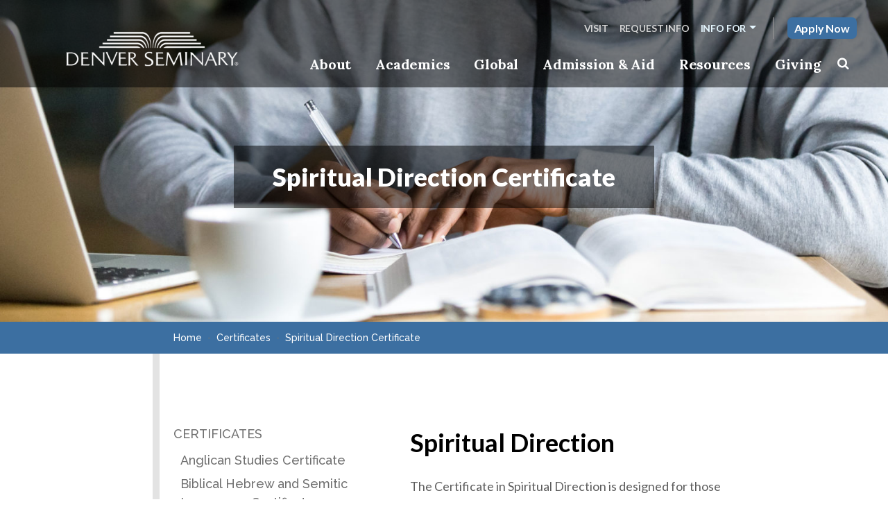

--- FILE ---
content_type: text/html; charset=UTF-8
request_url: https://denverseminary.edu/program/certificates/spiritual-direction-certificate/
body_size: 18626
content:
	<!DOCTYPE html>
<html lang="en-US">
	<head>
		<meta charset="UTF-8">
		<meta name="viewport" content="width=device-width, initial-scale=1, shrink-to-fit=no">
		<link rel="profile" href="https://gmpg.org/xfn/11">
		<title>Spiritual Direction Certificate | Denver Seminary</title>
<meta name='robots' content='max-image-preview:large' />
	<style>img:is([sizes="auto" i], [sizes^="auto," i]) { contain-intrinsic-size: 3000px 1500px }</style>
	<link rel='dns-prefetch' href='//www.googletagmanager.com' />
<script type="text/javascript">
/* <![CDATA[ */
window._wpemojiSettings = {"baseUrl":"https:\/\/s.w.org\/images\/core\/emoji\/16.0.1\/72x72\/","ext":".png","svgUrl":"https:\/\/s.w.org\/images\/core\/emoji\/16.0.1\/svg\/","svgExt":".svg","source":{"concatemoji":"https:\/\/denverseminary.edu\/wp-includes\/js\/wp-emoji-release.min.js?ver=6.8.3"}};
/*! This file is auto-generated */
!function(s,n){var o,i,e;function c(e){try{var t={supportTests:e,timestamp:(new Date).valueOf()};sessionStorage.setItem(o,JSON.stringify(t))}catch(e){}}function p(e,t,n){e.clearRect(0,0,e.canvas.width,e.canvas.height),e.fillText(t,0,0);var t=new Uint32Array(e.getImageData(0,0,e.canvas.width,e.canvas.height).data),a=(e.clearRect(0,0,e.canvas.width,e.canvas.height),e.fillText(n,0,0),new Uint32Array(e.getImageData(0,0,e.canvas.width,e.canvas.height).data));return t.every(function(e,t){return e===a[t]})}function u(e,t){e.clearRect(0,0,e.canvas.width,e.canvas.height),e.fillText(t,0,0);for(var n=e.getImageData(16,16,1,1),a=0;a<n.data.length;a++)if(0!==n.data[a])return!1;return!0}function f(e,t,n,a){switch(t){case"flag":return n(e,"\ud83c\udff3\ufe0f\u200d\u26a7\ufe0f","\ud83c\udff3\ufe0f\u200b\u26a7\ufe0f")?!1:!n(e,"\ud83c\udde8\ud83c\uddf6","\ud83c\udde8\u200b\ud83c\uddf6")&&!n(e,"\ud83c\udff4\udb40\udc67\udb40\udc62\udb40\udc65\udb40\udc6e\udb40\udc67\udb40\udc7f","\ud83c\udff4\u200b\udb40\udc67\u200b\udb40\udc62\u200b\udb40\udc65\u200b\udb40\udc6e\u200b\udb40\udc67\u200b\udb40\udc7f");case"emoji":return!a(e,"\ud83e\udedf")}return!1}function g(e,t,n,a){var r="undefined"!=typeof WorkerGlobalScope&&self instanceof WorkerGlobalScope?new OffscreenCanvas(300,150):s.createElement("canvas"),o=r.getContext("2d",{willReadFrequently:!0}),i=(o.textBaseline="top",o.font="600 32px Arial",{});return e.forEach(function(e){i[e]=t(o,e,n,a)}),i}function t(e){var t=s.createElement("script");t.src=e,t.defer=!0,s.head.appendChild(t)}"undefined"!=typeof Promise&&(o="wpEmojiSettingsSupports",i=["flag","emoji"],n.supports={everything:!0,everythingExceptFlag:!0},e=new Promise(function(e){s.addEventListener("DOMContentLoaded",e,{once:!0})}),new Promise(function(t){var n=function(){try{var e=JSON.parse(sessionStorage.getItem(o));if("object"==typeof e&&"number"==typeof e.timestamp&&(new Date).valueOf()<e.timestamp+604800&&"object"==typeof e.supportTests)return e.supportTests}catch(e){}return null}();if(!n){if("undefined"!=typeof Worker&&"undefined"!=typeof OffscreenCanvas&&"undefined"!=typeof URL&&URL.createObjectURL&&"undefined"!=typeof Blob)try{var e="postMessage("+g.toString()+"("+[JSON.stringify(i),f.toString(),p.toString(),u.toString()].join(",")+"));",a=new Blob([e],{type:"text/javascript"}),r=new Worker(URL.createObjectURL(a),{name:"wpTestEmojiSupports"});return void(r.onmessage=function(e){c(n=e.data),r.terminate(),t(n)})}catch(e){}c(n=g(i,f,p,u))}t(n)}).then(function(e){for(var t in e)n.supports[t]=e[t],n.supports.everything=n.supports.everything&&n.supports[t],"flag"!==t&&(n.supports.everythingExceptFlag=n.supports.everythingExceptFlag&&n.supports[t]);n.supports.everythingExceptFlag=n.supports.everythingExceptFlag&&!n.supports.flag,n.DOMReady=!1,n.readyCallback=function(){n.DOMReady=!0}}).then(function(){return e}).then(function(){var e;n.supports.everything||(n.readyCallback(),(e=n.source||{}).concatemoji?t(e.concatemoji):e.wpemoji&&e.twemoji&&(t(e.twemoji),t(e.wpemoji)))}))}((window,document),window._wpemojiSettings);
/* ]]> */
</script>
<style id='wp-emoji-styles-inline-css' type='text/css'>

	img.wp-smiley, img.emoji {
		display: inline !important;
		border: none !important;
		box-shadow: none !important;
		height: 1em !important;
		width: 1em !important;
		margin: 0 0.07em !important;
		vertical-align: -0.1em !important;
		background: none !important;
		padding: 0 !important;
	}
</style>
<link rel='stylesheet' id='wp-block-library-css' href='https://denverseminary.edu/wp-includes/css/dist/block-library/style.min.css?ver=6.8.3' type='text/css' media='all' />
<style id='classic-theme-styles-inline-css' type='text/css'>
/*! This file is auto-generated */
.wp-block-button__link{color:#fff;background-color:#32373c;border-radius:9999px;box-shadow:none;text-decoration:none;padding:calc(.667em + 2px) calc(1.333em + 2px);font-size:1.125em}.wp-block-file__button{background:#32373c;color:#fff;text-decoration:none}
</style>
<link rel='stylesheet' id='announcement-block-style-css' href='https://denverseminary.edu/wp-content/plugins/announcement-block/style.css?ver=1722020534' type='text/css' media='all' />
<link rel='stylesheet' id='ideabox-click-to-tweet-block-css' href='https://denverseminary.edu/wp-content/plugins/click-to-tweeet-block/build/style-index.css?ver=1641329314' type='text/css' media='all' />
<style id='global-styles-inline-css' type='text/css'>
:root{--wp--preset--aspect-ratio--square: 1;--wp--preset--aspect-ratio--4-3: 4/3;--wp--preset--aspect-ratio--3-4: 3/4;--wp--preset--aspect-ratio--3-2: 3/2;--wp--preset--aspect-ratio--2-3: 2/3;--wp--preset--aspect-ratio--16-9: 16/9;--wp--preset--aspect-ratio--9-16: 9/16;--wp--preset--color--black: #000;--wp--preset--color--cyan-bluish-gray: #abb8c3;--wp--preset--color--white: #FFF;--wp--preset--color--pale-pink: #f78da7;--wp--preset--color--vivid-red: #cf2e2e;--wp--preset--color--luminous-vivid-orange: #ff6900;--wp--preset--color--luminous-vivid-amber: #fcb900;--wp--preset--color--light-green-cyan: #7bdcb5;--wp--preset--color--vivid-green-cyan: #00d084;--wp--preset--color--pale-cyan-blue: #8ed1fc;--wp--preset--color--vivid-cyan-blue: #0693e3;--wp--preset--color--vivid-purple: #9b51e0;--wp--preset--color--a: #DCEFF7;--wp--preset--color--d: #A4C4DF;--wp--preset--color--b: #3B8CDB;--wp--preset--color--c: #0A2A4A;--wp--preset--color--e: #122A48;--wp--preset--color--f: #507aa7;--wp--preset--color--g: #F2F5F8;--wp--preset--color--h: #f7f7f7;--wp--preset--gradient--vivid-cyan-blue-to-vivid-purple: linear-gradient(135deg,rgba(6,147,227,1) 0%,rgb(155,81,224) 100%);--wp--preset--gradient--light-green-cyan-to-vivid-green-cyan: linear-gradient(135deg,rgb(122,220,180) 0%,rgb(0,208,130) 100%);--wp--preset--gradient--luminous-vivid-amber-to-luminous-vivid-orange: linear-gradient(135deg,rgba(252,185,0,1) 0%,rgba(255,105,0,1) 100%);--wp--preset--gradient--luminous-vivid-orange-to-vivid-red: linear-gradient(135deg,rgba(255,105,0,1) 0%,rgb(207,46,46) 100%);--wp--preset--gradient--very-light-gray-to-cyan-bluish-gray: linear-gradient(135deg,rgb(238,238,238) 0%,rgb(169,184,195) 100%);--wp--preset--gradient--cool-to-warm-spectrum: linear-gradient(135deg,rgb(74,234,220) 0%,rgb(151,120,209) 20%,rgb(207,42,186) 40%,rgb(238,44,130) 60%,rgb(251,105,98) 80%,rgb(254,248,76) 100%);--wp--preset--gradient--blush-light-purple: linear-gradient(135deg,rgb(255,206,236) 0%,rgb(152,150,240) 100%);--wp--preset--gradient--blush-bordeaux: linear-gradient(135deg,rgb(254,205,165) 0%,rgb(254,45,45) 50%,rgb(107,0,62) 100%);--wp--preset--gradient--luminous-dusk: linear-gradient(135deg,rgb(255,203,112) 0%,rgb(199,81,192) 50%,rgb(65,88,208) 100%);--wp--preset--gradient--pale-ocean: linear-gradient(135deg,rgb(255,245,203) 0%,rgb(182,227,212) 50%,rgb(51,167,181) 100%);--wp--preset--gradient--electric-grass: linear-gradient(135deg,rgb(202,248,128) 0%,rgb(113,206,126) 100%);--wp--preset--gradient--midnight: linear-gradient(135deg,rgb(2,3,129) 0%,rgb(40,116,252) 100%);--wp--preset--gradient--a: linear-gradient(180deg, #F0F3F7 0%, #CADDEA 100%) 0% 0% no-repeat padding-box;--wp--preset--gradient--c: linear-gradient(180deg, #f7f7f7 0%, #E5F3FF 100%) 0% 0% no-repeat padding-box;--wp--preset--gradient--b: linear-gradient(180deg, #507AA7 0%, #507AA700 100%) 0% 0% no-repeat padding-box;--wp--preset--font-size--small: 16px;--wp--preset--font-size--medium: 28px;--wp--preset--font-size--large: 32px;--wp--preset--font-size--x-large: 42px;--wp--preset--font-size--normal: 18px;--wp--preset--font-size--22: 22px;--wp--preset--font-size--medium-large: 32px;--wp--preset--font-size--extra-large: 44px;--wp--preset--font-size--h-1: 44px;--wp--preset--spacing--20: 0.44rem;--wp--preset--spacing--30: 0.67rem;--wp--preset--spacing--40: 1rem;--wp--preset--spacing--50: 1.5rem;--wp--preset--spacing--60: 2.25rem;--wp--preset--spacing--70: 3.38rem;--wp--preset--spacing--80: 5.06rem;--wp--preset--shadow--natural: 6px 6px 9px rgba(0, 0, 0, 0.2);--wp--preset--shadow--deep: 12px 12px 50px rgba(0, 0, 0, 0.4);--wp--preset--shadow--sharp: 6px 6px 0px rgba(0, 0, 0, 0.2);--wp--preset--shadow--outlined: 6px 6px 0px -3px rgba(255, 255, 255, 1), 6px 6px rgba(0, 0, 0, 1);--wp--preset--shadow--crisp: 6px 6px 0px rgba(0, 0, 0, 1);}:where(.is-layout-flex){gap: 0.5em;}:where(.is-layout-grid){gap: 0.5em;}body .is-layout-flex{display: flex;}.is-layout-flex{flex-wrap: wrap;align-items: center;}.is-layout-flex > :is(*, div){margin: 0;}body .is-layout-grid{display: grid;}.is-layout-grid > :is(*, div){margin: 0;}:where(.wp-block-columns.is-layout-flex){gap: 2em;}:where(.wp-block-columns.is-layout-grid){gap: 2em;}:where(.wp-block-post-template.is-layout-flex){gap: 1.25em;}:where(.wp-block-post-template.is-layout-grid){gap: 1.25em;}.has-black-color{color: var(--wp--preset--color--black) !important;}.has-cyan-bluish-gray-color{color: var(--wp--preset--color--cyan-bluish-gray) !important;}.has-white-color{color: var(--wp--preset--color--white) !important;}.has-pale-pink-color{color: var(--wp--preset--color--pale-pink) !important;}.has-vivid-red-color{color: var(--wp--preset--color--vivid-red) !important;}.has-luminous-vivid-orange-color{color: var(--wp--preset--color--luminous-vivid-orange) !important;}.has-luminous-vivid-amber-color{color: var(--wp--preset--color--luminous-vivid-amber) !important;}.has-light-green-cyan-color{color: var(--wp--preset--color--light-green-cyan) !important;}.has-vivid-green-cyan-color{color: var(--wp--preset--color--vivid-green-cyan) !important;}.has-pale-cyan-blue-color{color: var(--wp--preset--color--pale-cyan-blue) !important;}.has-vivid-cyan-blue-color{color: var(--wp--preset--color--vivid-cyan-blue) !important;}.has-vivid-purple-color{color: var(--wp--preset--color--vivid-purple) !important;}.has-black-background-color{background-color: var(--wp--preset--color--black) !important;}.has-cyan-bluish-gray-background-color{background-color: var(--wp--preset--color--cyan-bluish-gray) !important;}.has-white-background-color{background-color: var(--wp--preset--color--white) !important;}.has-pale-pink-background-color{background-color: var(--wp--preset--color--pale-pink) !important;}.has-vivid-red-background-color{background-color: var(--wp--preset--color--vivid-red) !important;}.has-luminous-vivid-orange-background-color{background-color: var(--wp--preset--color--luminous-vivid-orange) !important;}.has-luminous-vivid-amber-background-color{background-color: var(--wp--preset--color--luminous-vivid-amber) !important;}.has-light-green-cyan-background-color{background-color: var(--wp--preset--color--light-green-cyan) !important;}.has-vivid-green-cyan-background-color{background-color: var(--wp--preset--color--vivid-green-cyan) !important;}.has-pale-cyan-blue-background-color{background-color: var(--wp--preset--color--pale-cyan-blue) !important;}.has-vivid-cyan-blue-background-color{background-color: var(--wp--preset--color--vivid-cyan-blue) !important;}.has-vivid-purple-background-color{background-color: var(--wp--preset--color--vivid-purple) !important;}.has-black-border-color{border-color: var(--wp--preset--color--black) !important;}.has-cyan-bluish-gray-border-color{border-color: var(--wp--preset--color--cyan-bluish-gray) !important;}.has-white-border-color{border-color: var(--wp--preset--color--white) !important;}.has-pale-pink-border-color{border-color: var(--wp--preset--color--pale-pink) !important;}.has-vivid-red-border-color{border-color: var(--wp--preset--color--vivid-red) !important;}.has-luminous-vivid-orange-border-color{border-color: var(--wp--preset--color--luminous-vivid-orange) !important;}.has-luminous-vivid-amber-border-color{border-color: var(--wp--preset--color--luminous-vivid-amber) !important;}.has-light-green-cyan-border-color{border-color: var(--wp--preset--color--light-green-cyan) !important;}.has-vivid-green-cyan-border-color{border-color: var(--wp--preset--color--vivid-green-cyan) !important;}.has-pale-cyan-blue-border-color{border-color: var(--wp--preset--color--pale-cyan-blue) !important;}.has-vivid-cyan-blue-border-color{border-color: var(--wp--preset--color--vivid-cyan-blue) !important;}.has-vivid-purple-border-color{border-color: var(--wp--preset--color--vivid-purple) !important;}.has-vivid-cyan-blue-to-vivid-purple-gradient-background{background: var(--wp--preset--gradient--vivid-cyan-blue-to-vivid-purple) !important;}.has-light-green-cyan-to-vivid-green-cyan-gradient-background{background: var(--wp--preset--gradient--light-green-cyan-to-vivid-green-cyan) !important;}.has-luminous-vivid-amber-to-luminous-vivid-orange-gradient-background{background: var(--wp--preset--gradient--luminous-vivid-amber-to-luminous-vivid-orange) !important;}.has-luminous-vivid-orange-to-vivid-red-gradient-background{background: var(--wp--preset--gradient--luminous-vivid-orange-to-vivid-red) !important;}.has-very-light-gray-to-cyan-bluish-gray-gradient-background{background: var(--wp--preset--gradient--very-light-gray-to-cyan-bluish-gray) !important;}.has-cool-to-warm-spectrum-gradient-background{background: var(--wp--preset--gradient--cool-to-warm-spectrum) !important;}.has-blush-light-purple-gradient-background{background: var(--wp--preset--gradient--blush-light-purple) !important;}.has-blush-bordeaux-gradient-background{background: var(--wp--preset--gradient--blush-bordeaux) !important;}.has-luminous-dusk-gradient-background{background: var(--wp--preset--gradient--luminous-dusk) !important;}.has-pale-ocean-gradient-background{background: var(--wp--preset--gradient--pale-ocean) !important;}.has-electric-grass-gradient-background{background: var(--wp--preset--gradient--electric-grass) !important;}.has-midnight-gradient-background{background: var(--wp--preset--gradient--midnight) !important;}.has-small-font-size{font-size: var(--wp--preset--font-size--small) !important;}.has-medium-font-size{font-size: var(--wp--preset--font-size--medium) !important;}.has-large-font-size{font-size: var(--wp--preset--font-size--large) !important;}.has-x-large-font-size{font-size: var(--wp--preset--font-size--x-large) !important;}
:where(.wp-block-post-template.is-layout-flex){gap: 1.25em;}:where(.wp-block-post-template.is-layout-grid){gap: 1.25em;}
:where(.wp-block-columns.is-layout-flex){gap: 2em;}:where(.wp-block-columns.is-layout-grid){gap: 2em;}
:root :where(.wp-block-pullquote){font-size: 1.5em;line-height: 1.6;}
</style>
<link rel='stylesheet' id='bcct_style-css' href='https://denverseminary.edu/wp-content/plugins/better-click-to-tweet/assets/css/styles.css?ver=3.0' type='text/css' media='all' />
<link rel='stylesheet' id='cpsc-styles-css' href='https://denverseminary.edu/wp-content/themes/denverseminary/css/theme.min.css?ver=1.3.1751060328' type='text/css' media='all' />
<script type="text/javascript" src="https://denverseminary.edu/wp-includes/js/jquery/jquery.min.js?ver=3.7.1" id="jquery-core-js"></script>
<script type="text/javascript" src="https://denverseminary.edu/wp-includes/js/jquery/jquery-migrate.min.js?ver=3.4.1" id="jquery-migrate-js"></script>
<link rel="https://api.w.org/" href="https://denverseminary.edu/wp-json/" /><link rel="alternate" title="JSON" type="application/json" href="https://denverseminary.edu/wp-json/wp/v2/cpsc_program/17190" /><link rel="EditURI" type="application/rsd+xml" title="RSD" href="https://denverseminary.edu/xmlrpc.php?rsd" />
<meta name="generator" content="WordPress 6.8.3" />
<meta name="generator" content="Seriously Simple Podcasting 3.11.1" />
<link rel='shortlink' href='https://denverseminary.edu/?p=17190' />
<link rel="alternate" title="oEmbed (JSON)" type="application/json+oembed" href="https://denverseminary.edu/wp-json/oembed/1.0/embed?url=https%3A%2F%2Fdenverseminary.edu%2Fprogram%2Fcertificates%2Fspiritual-direction-certificate%2F" />
<link rel="alternate" title="oEmbed (XML)" type="text/xml+oembed" href="https://denverseminary.edu/wp-json/oembed/1.0/embed?url=https%3A%2F%2Fdenverseminary.edu%2Fprogram%2Fcertificates%2Fspiritual-direction-certificate%2F&#038;format=xml" />
<!-- start Simple Custom CSS and JS -->
<style type="text/css">

@media screen and (max-width: 580px) {
.blackbaud-donation-form {
    margin-left: 0!important;
}
}</style>
<!-- end Simple Custom CSS and JS -->
<!-- start Simple Custom CSS and JS -->
<style type="text/css">
#navbar-secondary #navbar-nav-secondary-right {
	justify-content: center;
	align-items: center;
}
#navbar-secondary #menu-secondary-initiative .menu-item .nav-link {
	font-size: 16px;
  	padding: 7px 10px;
	border-radius: 7px;
  	border: none;
	color: #fff;
	text-decoration: none !important;
	transition: background-color .2s;
	background: #3c6fa1;
	font-family: 'lato', sans-serif !important;
}
#navbar-secondary #menu-secondary-initiative .menu-item .nav-link:hover,
#navbar-secondary #menu-secondary-initiative .menu-item .nav-link:focus {
	background: #ed682f !important;
	color: #fff;
}</style>
<!-- end Simple Custom CSS and JS -->
<!-- start Simple Custom CSS and JS -->
<style type="text/css">

/* Hide Post Date on Search Results page */
.search-results .post-date {  
display: none;
}
</style>
<!-- end Simple Custom CSS and JS -->
<!-- start Simple Custom CSS and JS -->
<style type="text/css">
@media(min-width: 992px){.wp-block-columns.is-style-home-recent-stories>.wp-block-column:last-child:before {    height: 100%;    left: -5px;    margin: 0;    top: 0;}}</style>
<!-- end Simple Custom CSS and JS -->
<!-- start Simple Custom CSS and JS -->
<script type="text/javascript">
// Function to equalize the height of elements with the class 'video-details'
function equalizeHeights() {
  // Select all elements with the class 'video-details'
  const videoDetailsElements = document.querySelectorAll('.video-details');

  // Initialize a variable to store the maximum height found
  let maxHeight = 0;

  // Iterate over each element to find the maximum height
  videoDetailsElements.forEach((element) => {
    // Reset the height to auto to accurately measure the content height
    element.style.height = 'auto';
    // Get the current height of the element
    const elementHeight = element.offsetHeight;
    // Update maxHeight if the current element's height is greater
    if (elementHeight > maxHeight) {
      maxHeight = elementHeight;
    }
  });

  // Set all elements to the maximum height found
  videoDetailsElements.forEach((element) => {
    element.style.height = `${maxHeight}px`;
  });
}

// Run the equalizeHeights function once the DOM is fully loaded
document.addEventListener('DOMContentLoaded', equalizeHeights);

// Optionally, run the function on window resize to adjust heights dynamically
window.addEventListener('resize', equalizeHeights);
</script>
<!-- end Simple Custom CSS and JS -->
<!-- start Simple Custom CSS and JS -->
<script type="text/javascript">
jQuery(document).ready(function( $ ) {
    $('.youtube-video-shorts-wrapper').click(function() {
        // find iframe.
        var iframe = $(this).find('iframe');
        // get the source of the iframe.
        var src = iframe.attr('src');

        // Check if src contains 'embed' and extract the video ID
        if (src.includes('embed')) {
            // Extract the video ID using regex
            var videoId = src.match(/embed\/([^\?]*)/)[1];
            // Create the watch URL
            src = 'https://www.youtube.com/watch?v=' + videoId;
        }
        
        jQuery.magnificPopup.open({
            items: {
              src: src,
            },
            type: 'iframe'
          
            // You may add options here, they're exactly the same as for $.fn.magnificPopup call
            // Note that some settings that rely on click event (like disableOn or midClick) will not work here
          }, 0);
    });
});
</script>
<!-- end Simple Custom CSS and JS -->
<meta name="generator" content="Site Kit by Google 1.159.0" />
<link rel="alternate" type="application/rss+xml" title="Podcast RSS feed" href="https://denverseminary.edu/feed/denver_podcast" />

<meta name="mobile-web-app-capable" content="yes">
<meta name="apple-mobile-web-app-capable" content="yes">
<meta name="apple-mobile-web-app-title" content="Denver Seminary - ">
<!-- SEO meta tags powered by SmartCrawl https://wpmudev.com/project/smartcrawl-wordpress-seo/ -->
<link rel="canonical" href="https://denverseminary.edu/program/certificates/spiritual-direction-certificate/" />
<meta name="description" content="The Certificate in Spiritual Direction is designed for those seeking training and credentialing for the ministry of spiritual direction." />
<script type="application/ld+json">{"@context":"https:\/\/schema.org","@graph":[{"@type":"Organization","@id":"https:\/\/denverseminary.edu\/about\/#schema-publishing-organization","url":"https:\/\/denverseminary.edu\/about\/","name":"Denver Seminary","logo":{"@type":"ImageObject","@id":"https:\/\/denverseminary.edu\/#schema-organization-logo","url":"https:\/\/denverseminary.edu\/wp-content\/uploads\/2022\/02\/DS_Logo_2_c_288.jpg","height":60,"width":60}},{"@type":"WebSite","@id":"https:\/\/denverseminary.edu\/#schema-website","url":"https:\/\/denverseminary.edu","name":"Denver Seminary","encoding":"UTF-8","potentialAction":{"@type":"SearchAction","target":"https:\/\/denverseminary.edu\/search\/{search_term_string}\/","query-input":"required name=search_term_string"},"image":{"@type":"ImageObject","@id":"https:\/\/denverseminary.edu\/#schema-site-logo","url":"https:\/\/denverseminary.edu\/wp-content\/uploads\/2022\/02\/DS_Logo_2_c_288.jpg","height":56,"width":288}},{"@type":"BreadcrumbList","@id":"https:\/\/denverseminary.edu\/program\/certificates\/spiritual-direction-certificate?page&cpsc_program=certificates\/spiritual-direction-certificate&post_type=cpsc_program&name=certificates\/spiritual-direction-certificate\/#breadcrumb","itemListElement":[{"@type":"ListItem","position":1,"name":"Home","item":"https:\/\/denverseminary.edu"},{"@type":"ListItem","position":2,"name":"Certificates","item":"https:\/\/denverseminary.edu\/program\/certificates\/"},{"@type":"ListItem","position":3,"name":"Spiritual Direction Certificate"}]},{"@type":"Person","@id":"https:\/\/denverseminary.edu\/author\/katie-laric\/#schema-author","name":"Katie Laric"},{"@type":"WebPage","@id":"https:\/\/denverseminary.edu\/program\/certificates\/spiritual-direction-certificate\/#schema-webpage","isPartOf":{"@id":"https:\/\/denverseminary.edu\/#schema-website"},"publisher":{"@id":"https:\/\/denverseminary.edu\/about\/#schema-publishing-organization"},"url":"https:\/\/denverseminary.edu\/program\/certificates\/spiritual-direction-certificate\/"},{"@type":"FAQPage","mainEntity":[{"@type":"Question","name":"Why consider the Spiritual Direction Program at Denver Seminary?","acceptedAnswer":{"@type":"Answer","text":"Spiritual direction involves a relational and incarnational journey, emphasizing the importance of theology. While it is not solely theological, having a theological and biblical understanding of one\u2019s faith is crucial. Spiritual direction does not negate the need for a biblical and theological foundation in understanding Jesus Christ."}},{"@type":"Question","name":"Can I earn a certificate without pursuing a graduate degree?","acceptedAnswer":{"@type":"Answer","text":"Yes! Our graduate certificate program offers many options that can be earned together with a degree or separately. For more information about admission requirements and enrollment, contact our admissions office."}},{"@type":"Question","name":"Which certificate is right for me?","acceptedAnswer":{"@type":"Answer","text":"Our online certificate courses are designed for anyone looking to increase their core understanding of Scripture and theological studies. We suggest you begin with the certificate that is of most interest to you."}}]}]}</script>
<meta property="og:type" content="article" />
<meta property="og:url" content="https://denverseminary.edu/program/certificates/spiritual-direction-certificate/" />
<meta property="og:title" content="Spiritual Direction Certificate | Denver Seminary" />
<meta property="og:description" content="The Certificate in Spiritual Direction is designed for those seeking training and credentialing for the ministry of spiritual direction." />
<meta property="og:image" content="https://denverseminary.edu/wp-content/uploads/2021/08/0e8882851_1561064439_dc-financial-aid-fund-header-photo.jpg" />
<meta property="og:image:width" content="2560" />
<meta property="og:image:height" content="1000" />
<meta property="article:published_time" content="2021-08-16T19:23:59" />
<meta property="article:author" content="Katie Laric" />
<meta name="twitter:card" content="summary_large_image" />
<meta name="twitter:title" content="Spiritual Direction Certificate | Denver Seminary" />
<meta name="twitter:description" content="The Certificate in Spiritual Direction is designed for those seeking training and credentialing for the ministry of spiritual direction." />
<meta name="twitter:image" content="https://denverseminary.edu/wp-content/uploads/2021/08/0e8882851_1561064439_dc-financial-aid-fund-header-photo.jpg" />
<!-- /SEO -->
<!-- Google Tag Manager -->
<script>(function(w,d,s,l,i){w[l]=w[l]||[];w[l].push({'gtm.start':
new Date().getTime(),event:'gtm.js'});var f=d.getElementsByTagName(s)[0],
j=d.createElement(s),dl=l!='dataLayer'?'&l='+l:'';j.async=true;j.src=
'https://www.googletagmanager.com/gtm.js?id='+i+dl;f.parentNode.insertBefore(j,f);
})(window,document,'script','dataLayer','GTM-NPBHWJ7');</script>
<!-- End Google Tag Manager -->

<!-- Blackbaud new optimized donation forms -->
<script src="https://sky.blackbaudcdn.net/static/og-web-loader/1/main.js" data-envid="p-aq5OGTMDYk2kRcc8aDNODw"></script>
<!-- EBlackbaud new optimized donation forms -->

<!-- Meta Pixel Code -->
<script>
!function(f,b,e,v,n,t,s)
{if(f.fbq)return;n=f.fbq=function(){n.callMethod?
n.callMethod.apply(n,arguments):n.queue.push(arguments)};
if(!f._fbq)f._fbq=n;n.push=n;n.loaded=!0;n.version='2.0';
n.queue=[];t=b.createElement(e);t.async=!0;
t.src=v;s=b.getElementsByTagName(e)[0];
s.parentNode.insertBefore(t,s)}(window, document,'script',
'https://connect.facebook.net/en_US/fbevents.js');
fbq('init', '179761443122888');
fbq('track', 'PageView');
</script>
<noscript><img height="1" width="1" style="display:none"
src="https://www.facebook.com/tr?id=179761443122888&ev=PageView&noscript=1"
/></noscript>
<!-- End Meta Pixel Code -->

<meta name="facebook-domain-verification" content="zh4pzitze09mvw39qa064q9zqq4c3y" /><link rel="icon" href="https://denverseminary.edu/wp-content/uploads/2021/07/favicon.png" sizes="32x32" />
<link rel="icon" href="https://denverseminary.edu/wp-content/uploads/2021/07/favicon.png" sizes="192x192" />
<link rel="apple-touch-icon" href="https://denverseminary.edu/wp-content/uploads/2021/07/favicon.png" />
<meta name="msapplication-TileImage" content="https://denverseminary.edu/wp-content/uploads/2021/07/favicon.png" />
		<style type="text/css" id="wp-custom-css">
			/*Center homepage box links*/

.home .box-links .box-link a{
	text-align:center;
}		</style>
				<link rel="preconnect" href="https://fonts.gstatic.com">
		<link rel="preconnect" href="https://fonts.gstatic.com">
		<link href="https://fonts.googleapis.com/css2?family=Lato:wght@400;700;900&family=Lora:wght@400;700&family=Raleway:wght@500&family=Teko:wght@500&display=swap"
		      rel="stylesheet">
	</head>

<body class="wp-singular cpsc_program-template-default single single-cpsc_program postid-17190 wp-embed-responsive wp-theme-campuspress-flex wp-child-theme-denverseminary group-blog has-hero has-hero-image has-featured-image singular">
<!-- Google Tag Manager (noscript) -->
<noscript><iframe src="https://www.googletagmanager.com/ns.html?id=GTM-NPBHWJ7"
height="0" width="0" style="display:none;visibility:hidden"></iframe></noscript>
<!-- End Google Tag Manager (noscript) -->


<div class="site" id="page">
	<a class="skip-link sr-only sr-only-focusable"
	   href="#content">Skip to content</a>

	<div id="wrapper-navbar-main" class="wrapper-navbar" itemscope
	     itemtype="http://schema.org/WebSite">
		<div class="navbar-container container-fluid d-flex justify-content-between align-items-center">
			<div class="navbar-brand-holder">
				<a href="https://denverseminary.edu" class="navbar-brand custom-logo-link" rel="home">
										<img width="275" height="181" src="https://denverseminary.edu/wp-content/themes/denverseminary/img/logo-reversed.svg"
					     class="img-fluid" alt="Denver Seminary">
				</a>
			</div>
			<div class="nav__wrapper">
					<nav id="navbar-secondary" class="navbar navbar-expand-md d-none d-md-flex nav-styling-underline has-background has-header-secondary-bg-color-background-color" aria-label="secondary">
		<div class="navbar-container">
			
			
							<div id="navbar-nav-secondary-right" class="navbar-nav-container">
					<ul id="menu-secondary-right" class="nav navbar-nav"><li itemscope="itemscope" itemtype="https://www.schema.org/SiteNavigationElement" id="menu-item-menu-secondary-right-7654" class="menu-item menu-item-type-post_type menu-item-object-page menu-item-7654 nav-item"><a class="nav-link" title="Visit" href="https://denverseminary.edu/admission-aid/visit/">Visit</a></li>
<li itemscope="itemscope" itemtype="https://www.schema.org/SiteNavigationElement" id="menu-item-menu-secondary-right-7655" class="menu-item menu-item-type-post_type menu-item-object-page menu-item-7655 nav-item"><a class="nav-link" title="Request Info" href="https://denverseminary.edu/admission-aid/request-info/">Request Info</a></li>
</ul>					<ul id="menu-secondary-info" class="nav navbar-nav"><li itemscope="itemscope" itemtype="https://www.schema.org/SiteNavigationElement" id="menu-item-menu-secondary-info-7646" class="menu-item menu-item-type-post_type menu-item-object-page menu-item-has-children dropdown menu-item-7646 nav-item"><a class="dropdown-toggle nav-link" title="Info for" href="#" id="menu-item-dropdown-menu-secondary-info-7646" data-toggle="dropdown" aria-haspopup="true" aria-expanded="false">Info for</a>
<ul id="menu-item-dropdown-menu-secondary-info-7646-dropdown"  class="dropdown-menu" aria-labelledby="menu-item-dropdown-menu-secondary-info-7646">
	<li itemscope="itemscope" itemtype="https://www.schema.org/SiteNavigationElement" id="menu-item-menu-secondary-info-7645" class="menu-item menu-item-type-post_type menu-item-object-page menu-item-7645 nav-item"><a class="dropdown-item" title="Current Students" href="https://denverseminary.edu/current-students/" role="menuitem">Current Students</a></li>
	<li itemscope="itemscope" itemtype="https://www.schema.org/SiteNavigationElement" id="menu-item-menu-secondary-info-15021" class="menu-item menu-item-type-post_type menu-item-object-page menu-item-15021 nav-item"><a class="dropdown-item" title="Alumni" href="https://denverseminary.edu/alumni/" role="menuitem">Alumni</a></li>
	<li itemscope="itemscope" itemtype="https://www.schema.org/SiteNavigationElement" id="menu-item-menu-secondary-info-17077" class="menu-item menu-item-type-post_type menu-item-object-page menu-item-17077 nav-item"><a class="dropdown-item" title="Faculty/Staff Directory" href="https://denverseminary.edu/about/directory/" role="menuitem">Faculty/Staff Directory</a></li>
</ul>
</li>
</ul><ul id="menu-secondary-initiative" class="nav navbar-nav"><li itemscope="itemscope" itemtype="https://www.schema.org/SiteNavigationElement" id="menu-item-menu-secondary-initiative-42852" class="menu-item menu-item-type-post_type menu-item-object-page menu-item-42852 nav-item"><a class="nav-link" title="Apply Now" href="https://denverseminary.edu/admission-aid/apply/">Apply Now</a></li>
</ul>				</div>
			
					</div>
	</nav>
					<nav id="navbar-main" class="navbar navbar-expand-md nav-styling-underline has-background has-header-main-bg-color-background-color"				     aria-label="main">
					<div class="navbar-container container-fluid d-flex justify-content-between align-items-center">

						<div class="navbar-navs-container d-flex justify-content-between">
							<div id="navbar-main-nav-desktop" class="navbar-nav-container d-none d-md-flex align-items-center"><ul id="menu-main-desktop" class="nav navbar-nav"><li itemscope="itemscope" itemtype="https://www.schema.org/SiteNavigationElement" id="menu-item-menu-main-desktop-1890" class="menu-item menu-item-type-post_type menu-item-object-page menu-item-has-children dropdown menu-item-1890 nav-item"><a class="dropdown-toggle nav-link" title="About" href="https://denverseminary.edu/about/" id="menu-item-dropdown-menu-main-desktop-1890" aria-haspopup="true" aria-expanded="false">About</a>
<ul id="menu-item-dropdown-menu-main-desktop-1890-dropdown"  class="dropdown-menu" aria-labelledby="menu-item-dropdown-menu-main-desktop-1890">
	<li itemscope="itemscope" itemtype="https://www.schema.org/SiteNavigationElement" id="menu-item-menu-main-desktop-12963" class="menu-item menu-item-type-post_type menu-item-object-page menu-item-12963 nav-item"><a class="dropdown-item" title="Start Here" href="https://denverseminary.edu/about/" role="menuitem">Start Here</a></li>
	<li itemscope="itemscope" itemtype="https://www.schema.org/SiteNavigationElement" id="menu-item-menu-main-desktop-12964" class="menu-item menu-item-type-post_type menu-item-object-page menu-item-12964 nav-item"><a class="dropdown-item" title="Who We Are" href="https://denverseminary.edu/about/who-we-are/" role="menuitem">Who We Are</a></li>
	<li itemscope="itemscope" itemtype="https://www.schema.org/SiteNavigationElement" id="menu-item-menu-main-desktop-12969" class="menu-item menu-item-type-post_type menu-item-object-page menu-item-12969 nav-item"><a class="dropdown-item" title="Faculty/Staff Directory" href="https://denverseminary.edu/about/directory/" role="menuitem">Faculty/Staff Directory</a></li>
	<li itemscope="itemscope" itemtype="https://www.schema.org/SiteNavigationElement" id="menu-item-menu-main-desktop-12967" class="menu-item menu-item-type-post_type menu-item-object-page menu-item-12967 nav-item"><a class="dropdown-item" title="Accreditation" href="https://denverseminary.edu/about/accreditation/" role="menuitem">Accreditation</a></li>
	<li itemscope="itemscope" itemtype="https://www.schema.org/SiteNavigationElement" id="menu-item-menu-main-desktop-12965" class="menu-item menu-item-type-post_type menu-item-object-page menu-item-12965 nav-item"><a class="dropdown-item" title="Our Campuses" href="https://denverseminary.edu/about/locations/" role="menuitem">Our Campuses</a></li>
	<li itemscope="itemscope" itemtype="https://www.schema.org/SiteNavigationElement" id="menu-item-menu-main-desktop-12968" class="menu-item menu-item-type-post_type menu-item-object-page menu-item-12968 nav-item"><a class="dropdown-item" title="Employment" href="https://denverseminary.edu/employment/" role="menuitem">Employment</a></li>
	<li itemscope="itemscope" itemtype="https://www.schema.org/SiteNavigationElement" id="menu-item-menu-main-desktop-12966" class="menu-item menu-item-type-post_type menu-item-object-page menu-item-12966 nav-item"><a class="dropdown-item" title="History" href="https://denverseminary.edu/about/history/" role="menuitem">History</a></li>
	<li itemscope="itemscope" itemtype="https://www.schema.org/SiteNavigationElement" id="menu-item-menu-main-desktop-16680" class="menu-item menu-item-type-post_type menu-item-object-page menu-item-16680 nav-item"><a class="dropdown-item" title="Contact Us" href="https://denverseminary.edu/about/contact-us/" role="menuitem">Contact Us</a></li>
	<li itemscope="itemscope" itemtype="https://www.schema.org/SiteNavigationElement" id="menu-item-menu-main-desktop-16992" class="menu-item menu-item-type-post_type menu-item-object-page menu-item-16992 nav-item"><a class="dropdown-item" title="Media Relations" href="https://denverseminary.edu/resources/media-relations/" role="menuitem">Media Relations</a></li>
</ul>
</li>
<li itemscope="itemscope" itemtype="https://www.schema.org/SiteNavigationElement" id="menu-item-menu-main-desktop-1891" class="menu-item menu-item-type-post_type menu-item-object-page menu-item-has-children dropdown menu-item-1891 nav-item"><a class="dropdown-toggle nav-link" title="Academics" href="https://denverseminary.edu/academics/" id="menu-item-dropdown-menu-main-desktop-1891" aria-haspopup="true" aria-expanded="false">Academics</a>
<ul id="menu-item-dropdown-menu-main-desktop-1891-dropdown"  class="dropdown-menu" aria-labelledby="menu-item-dropdown-menu-main-desktop-1891">
	<li itemscope="itemscope" itemtype="https://www.schema.org/SiteNavigationElement" id="menu-item-menu-main-desktop-12971" class="menu-item menu-item-type-post_type menu-item-object-page menu-item-12971 nav-item"><a class="dropdown-item" title="View Programs" href="https://denverseminary.edu/academics/" role="menuitem">View Programs</a></li>
	<li itemscope="itemscope" itemtype="https://www.schema.org/SiteNavigationElement" id="menu-item-menu-main-desktop-24586" class="menu-item menu-item-type-post_type menu-item-object-page menu-item-24586 nav-item"><a class="dropdown-item" title="Fully Online Degrees" href="https://denverseminary.edu/academics/fully-online-degrees/" role="menuitem">Fully Online Degrees</a></li>
	<li itemscope="itemscope" itemtype="https://www.schema.org/SiteNavigationElement" id="menu-item-menu-main-desktop-30508" class="menu-item menu-item-type-custom menu-item-object-custom menu-item-30508 nav-item"><a class="dropdown-item" title="Faculty" href="https://denverseminary.edu/academics/faculty/" role="menuitem">Faculty</a></li>
	<li itemscope="itemscope" itemtype="https://www.schema.org/SiteNavigationElement" id="menu-item-menu-main-desktop-14644" class="menu-item menu-item-type-post_type menu-item-object-page menu-item-14644 nav-item"><a class="dropdown-item" title="Clinical Pastoral Education Programs" href="https://denverseminary.edu/clinical-pastoral-education-programs/" role="menuitem">Clinical Pastoral Education Programs</a></li>
	<li itemscope="itemscope" itemtype="https://www.schema.org/SiteNavigationElement" id="menu-item-menu-main-desktop-12972" class="menu-item menu-item-type-post_type menu-item-object-page menu-item-12972 nav-item"><a class="dropdown-item" title="Library" href="https://denverseminary.edu/resources/library/" role="menuitem">Library</a></li>
	<li itemscope="itemscope" itemtype="https://www.schema.org/SiteNavigationElement" id="menu-item-menu-main-desktop-18256" class="menu-item menu-item-type-post_type menu-item-object-page menu-item-18256 nav-item"><a class="dropdown-item" title="Registrar" href="https://denverseminary.edu/academics/registrar/" role="menuitem">Registrar</a></li>
	<li itemscope="itemscope" itemtype="https://www.schema.org/SiteNavigationElement" id="menu-item-menu-main-desktop-12973" class="menu-item menu-item-type-post_type menu-item-object-page menu-item-12973 nav-item"><a class="dropdown-item" title="Training and Mentoring" href="https://denverseminary.edu/academics/training-and-mentoring/" role="menuitem">Training and Mentoring</a></li>
	<li itemscope="itemscope" itemtype="https://www.schema.org/SiteNavigationElement" id="menu-item-menu-main-desktop-12974" class="menu-item menu-item-type-post_type menu-item-object-page menu-item-12974 nav-item"><a class="dropdown-item" title="Personal Formation" href="https://denverseminary.edu/academics/personal-formation/" role="menuitem">Personal Formation</a></li>
	<li itemscope="itemscope" itemtype="https://www.schema.org/SiteNavigationElement" id="menu-item-menu-main-desktop-15943" class="menu-item menu-item-type-post_type menu-item-object-page menu-item-15943 nav-item"><a class="dropdown-item" title="IDEAL Institute" href="https://denverseminary.edu/academics/non-credit-programs/ideal-institute/" role="menuitem">IDEAL Institute</a></li>
	<li itemscope="itemscope" itemtype="https://www.schema.org/SiteNavigationElement" id="menu-item-menu-main-desktop-12975" class="menu-item menu-item-type-post_type menu-item-object-page menu-item-12975 nav-item"><a class="dropdown-item" title="Extension Seteca" href="https://denverseminary.edu/academics/extension-seteca/" role="menuitem">Extension Seteca</a></li>
	<li itemscope="itemscope" itemtype="https://www.schema.org/SiteNavigationElement" id="menu-item-menu-main-desktop-19659" class="menu-item menu-item-type-post_type menu-item-object-page menu-item-19659 nav-item"><a class="dropdown-item" title="코리안 글로벌 캠퍼스" href="https://denverseminary.edu/academics/korean-global-campus/" role="menuitem">코리안 글로벌 캠퍼스</a></li>
</ul>
</li>
<li itemscope="itemscope" itemtype="https://www.schema.org/SiteNavigationElement" id="menu-item-menu-main-desktop-44005" class="menu-item menu-item-type-post_type menu-item-object-page menu-item-44005 nav-item"><a class="nav-link" title="Global" href="https://denverseminary.edu/admission-aid/global/">Global</a></li>
<li itemscope="itemscope" itemtype="https://www.schema.org/SiteNavigationElement" id="menu-item-menu-main-desktop-1892" class="menu-item menu-item-type-post_type menu-item-object-page menu-item-has-children dropdown menu-item-1892 nav-item"><a class="dropdown-toggle nav-link" title="Admission &amp; Aid" href="https://denverseminary.edu/admission-aid/" id="menu-item-dropdown-menu-main-desktop-1892" aria-haspopup="true" aria-expanded="false">Admission &amp; Aid</a>
<ul id="menu-item-dropdown-menu-main-desktop-1892-dropdown"  class="dropdown-menu" aria-labelledby="menu-item-dropdown-menu-main-desktop-1892">
	<li itemscope="itemscope" itemtype="https://www.schema.org/SiteNavigationElement" id="menu-item-menu-main-desktop-12978" class="menu-item menu-item-type-post_type menu-item-object-page menu-item-12978 nav-item"><a class="dropdown-item" title="Start Here" href="https://denverseminary.edu/admission-aid/" role="menuitem">Start Here</a></li>
	<li itemscope="itemscope" itemtype="https://www.schema.org/SiteNavigationElement" id="menu-item-menu-main-desktop-13620" class="menu-item menu-item-type-post_type menu-item-object-page menu-item-13620 nav-item"><a class="dropdown-item" title="Why Denver Seminary?" href="https://denverseminary.edu/admission-aid/why-choose-denver/" role="menuitem">Why Denver Seminary?</a></li>
	<li itemscope="itemscope" itemtype="https://www.schema.org/SiteNavigationElement" id="menu-item-menu-main-desktop-12982" class="menu-item menu-item-type-post_type menu-item-object-page menu-item-12982 nav-item"><a class="dropdown-item" title="Admission Process" href="https://denverseminary.edu/admission-aid/admission-process/" role="menuitem">Admission Process</a></li>
	<li itemscope="itemscope" itemtype="https://www.schema.org/SiteNavigationElement" id="menu-item-menu-main-desktop-20799" class="menu-item menu-item-type-custom menu-item-object-custom menu-item-20799 nav-item"><a class="dropdown-item" title="Important Dates" href="https://denverseminary.edu/admission-aid/admission-process/#importantdates" role="menuitem">Important Dates</a></li>
	<li itemscope="itemscope" itemtype="https://www.schema.org/SiteNavigationElement" id="menu-item-menu-main-desktop-12983" class="menu-item menu-item-type-post_type menu-item-object-page menu-item-12983 nav-item"><a class="dropdown-item" title="Enrollment Team" href="https://denverseminary.edu/admission-aid/admissions-team/" role="menuitem">Enrollment Team</a></li>
	<li itemscope="itemscope" itemtype="https://www.schema.org/SiteNavigationElement" id="menu-item-menu-main-desktop-12981" class="menu-item menu-item-type-post_type menu-item-object-page menu-item-12981 nav-item"><a class="dropdown-item" title="Financial Aid" href="https://denverseminary.edu/admission-aid/financial-aid/" role="menuitem">Financial Aid</a></li>
	<li itemscope="itemscope" itemtype="https://www.schema.org/SiteNavigationElement" id="menu-item-menu-main-desktop-12980" class="menu-item menu-item-type-post_type menu-item-object-page menu-item-12980 nav-item"><a class="dropdown-item" title="Tuition and Fees" href="https://denverseminary.edu/admission-aid/tuition-and-fees/" role="menuitem">Tuition and Fees</a></li>
	<li itemscope="itemscope" itemtype="https://www.schema.org/SiteNavigationElement" id="menu-item-menu-main-desktop-12984" class="menu-item menu-item-type-post_type menu-item-object-page menu-item-12984 nav-item"><a class="dropdown-item" title="Visit" href="https://denverseminary.edu/admission-aid/visit/" role="menuitem">Visit</a></li>
	<li itemscope="itemscope" itemtype="https://www.schema.org/SiteNavigationElement" id="menu-item-menu-main-desktop-12985" class="menu-item menu-item-type-post_type menu-item-object-page menu-item-12985 nav-item"><a class="dropdown-item" title="International Students" href="https://denverseminary.edu/admission-aid/international-students/" role="menuitem">International Students</a></li>
	<li itemscope="itemscope" itemtype="https://www.schema.org/SiteNavigationElement" id="menu-item-menu-main-desktop-25617" class="menu-item menu-item-type-custom menu-item-object-custom menu-item-25617 nav-item"><a class="dropdown-item" title="Student Housing" href="https://denverseminary.edu/resources/housing-board/" role="menuitem">Student Housing</a></li>
</ul>
</li>
<li itemscope="itemscope" itemtype="https://www.schema.org/SiteNavigationElement" id="menu-item-menu-main-desktop-16750" class="menu-item menu-item-type-post_type menu-item-object-page menu-item-has-children dropdown menu-item-16750 nav-item"><a class="dropdown-toggle nav-link" title="Resources" href="https://denverseminary.edu/resources/" id="menu-item-dropdown-menu-main-desktop-16750" aria-haspopup="true" aria-expanded="false">Resources</a>
<ul id="menu-item-dropdown-menu-main-desktop-16750-dropdown"  class="dropdown-menu" aria-labelledby="menu-item-dropdown-menu-main-desktop-16750">
	<li itemscope="itemscope" itemtype="https://www.schema.org/SiteNavigationElement" id="menu-item-menu-main-desktop-16074" class="menu-item menu-item-type-post_type menu-item-object-page menu-item-16074 nav-item"><a class="dropdown-item" title="Start Here" href="https://denverseminary.edu/resources/" role="menuitem">Start Here</a></li>
	<li itemscope="itemscope" itemtype="https://www.schema.org/SiteNavigationElement" id="menu-item-menu-main-desktop-12988" class="menu-item menu-item-type-post_type menu-item-object-page menu-item-12988 nav-item"><a class="dropdown-item" title="Newsroom" href="https://denverseminary.edu/newsroom/" role="menuitem">Newsroom</a></li>
	<li itemscope="itemscope" itemtype="https://www.schema.org/SiteNavigationElement" id="menu-item-menu-main-desktop-12997" class="menu-item menu-item-type-post_type menu-item-object-page menu-item-12997 nav-item"><a class="dropdown-item" title="Denver Counseling Center" href="https://denverseminary.edu/resources/denver-counseling-center/" role="menuitem">Denver Counseling Center</a></li>
	<li itemscope="itemscope" itemtype="https://www.schema.org/SiteNavigationElement" id="menu-item-menu-main-desktop-17440" class="menu-item menu-item-type-custom menu-item-object-custom menu-item-17440 nav-item"><a class="dropdown-item" title="Denver Journal" href="https://denverjournal.denverseminary.edu/the-denver-journal/volume-29-2026/" role="menuitem">Denver Journal</a></li>
	<li itemscope="itemscope" itemtype="https://www.schema.org/SiteNavigationElement" id="menu-item-menu-main-desktop-12995" class="menu-item menu-item-type-post_type menu-item-object-page menu-item-12995 nav-item"><a class="dropdown-item" title="Engage Magazine" href="https://denverseminary.edu/resources/engage-magazine/" role="menuitem">Engage Magazine</a></li>
	<li itemscope="itemscope" itemtype="https://www.schema.org/SiteNavigationElement" id="menu-item-menu-main-desktop-12996" class="menu-item menu-item-type-post_type menu-item-object-page menu-item-12996 nav-item"><a class="dropdown-item" title="Engage360 Podcast" href="https://denverseminary.edu/podcast/" role="menuitem">Engage360 Podcast</a></li>
	<li itemscope="itemscope" itemtype="https://www.schema.org/SiteNavigationElement" id="menu-item-menu-main-desktop-42851" class="menu-item menu-item-type-post_type menu-item-object-page menu-item-42851 nav-item"><a class="dropdown-item" title="The Gospel Initiative" href="https://denverseminary.edu/resources/gospel-initiative/" role="menuitem">The Gospel Initiative</a></li>
	<li itemscope="itemscope" itemtype="https://www.schema.org/SiteNavigationElement" id="menu-item-menu-main-desktop-12989" class="menu-item menu-item-type-post_type menu-item-object-page menu-item-12989 nav-item"><a class="dropdown-item" title="Events" href="https://denverseminary.edu/events/" role="menuitem">Events</a></li>
	<li itemscope="itemscope" itemtype="https://www.schema.org/SiteNavigationElement" id="menu-item-menu-main-desktop-34040" class="menu-item menu-item-type-custom menu-item-object-custom menu-item-34040 nav-item"><a class="dropdown-item" title="Housing Board" href="https://housingboard.denverseminary.edu/" role="menuitem">Housing Board</a></li>
	<li itemscope="itemscope" itemtype="https://www.schema.org/SiteNavigationElement" id="menu-item-menu-main-desktop-21463" class="menu-item menu-item-type-post_type menu-item-object-page menu-item-21463 nav-item"><a class="dropdown-item" title="In Perspective Panel Discussions" href="https://denverseminary.edu/panel-discussions/" role="menuitem">In Perspective Panel Discussions</a></li>
	<li itemscope="itemscope" itemtype="https://www.schema.org/SiteNavigationElement" id="menu-item-menu-main-desktop-14643" class="menu-item menu-item-type-post_type menu-item-object-page menu-item-14643 nav-item"><a class="dropdown-item" title="Initiatives" href="https://denverseminary.edu/resources/initiatives/" role="menuitem">Initiatives</a></li>
	<li itemscope="itemscope" itemtype="https://www.schema.org/SiteNavigationElement" id="menu-item-menu-main-desktop-34041" class="menu-item menu-item-type-custom menu-item-object-custom menu-item-34041 nav-item"><a class="dropdown-item" title="Job Board" href="https://jobboard.denverseminary.edu/" role="menuitem">Job Board</a></li>
</ul>
</li>
<li itemscope="itemscope" itemtype="https://www.schema.org/SiteNavigationElement" id="menu-item-menu-main-desktop-1894" class="menu-item menu-item-type-post_type menu-item-object-page menu-item-has-children dropdown menu-item-1894 nav-item"><a class="dropdown-toggle nav-link" title="Giving" href="https://denverseminary.edu/giving/" id="menu-item-dropdown-menu-main-desktop-1894" aria-haspopup="true" aria-expanded="false">Giving</a>
<ul id="menu-item-dropdown-menu-main-desktop-1894-dropdown"  class="dropdown-menu" aria-labelledby="menu-item-dropdown-menu-main-desktop-1894">
	<li itemscope="itemscope" itemtype="https://www.schema.org/SiteNavigationElement" id="menu-item-menu-main-desktop-12998" class="menu-item menu-item-type-post_type menu-item-object-page menu-item-12998 nav-item"><a class="dropdown-item" title="Start Here" href="https://denverseminary.edu/giving/" role="menuitem">Start Here</a></li>
	<li itemscope="itemscope" itemtype="https://www.schema.org/SiteNavigationElement" id="menu-item-menu-main-desktop-13001" class="menu-item menu-item-type-post_type menu-item-object-page menu-item-13001 nav-item"><a class="dropdown-item" title="Give Now" href="https://denverseminary.edu/giving/give-now/" role="menuitem">Give Now</a></li>
	<li itemscope="itemscope" itemtype="https://www.schema.org/SiteNavigationElement" id="menu-item-menu-main-desktop-34539" class="menu-item menu-item-type-custom menu-item-object-custom menu-item-34539 nav-item"><a class="dropdown-item" title="My Giving Profile" href="https://denverseminary.edu/giving/my-giving-profile/" role="menuitem">My Giving Profile</a></li>
	<li itemscope="itemscope" itemtype="https://www.schema.org/SiteNavigationElement" id="menu-item-menu-main-desktop-13000" class="menu-item menu-item-type-post_type menu-item-object-page menu-item-13000 nav-item"><a class="dropdown-item" title="Advancement Team" href="https://denverseminary.edu/giving/advancement-team/" role="menuitem">Advancement Team</a></li>
	<li itemscope="itemscope" itemtype="https://www.schema.org/SiteNavigationElement" id="menu-item-menu-main-desktop-13002" class="menu-item menu-item-type-post_type menu-item-object-page menu-item-13002 nav-item"><a class="dropdown-item" title="Creative Giving" href="https://denverseminary.edu/giving/creative-giving/" role="menuitem">Creative Giving</a></li>
	<li itemscope="itemscope" itemtype="https://www.schema.org/SiteNavigationElement" id="menu-item-menu-main-desktop-45257" class="menu-item menu-item-type-custom menu-item-object-custom menu-item-45257 nav-item"><a class="dropdown-item" title="Impact Report" href="https://denverseminary.edu/giving/impact2025/" role="menuitem">Impact Report</a></li>
</ul>
</li>
</ul></div>
							<div id="navbar-main-nav-buttons">
								<ul class="nav navbar-nav navbar-button-nav-right">
									<li id="navbar-main-btn-search" class="navbar-main-btn-search align-items-center d-none d-md-block">
										<button data-toggle="modal" data-target="#modal-search">
											<i aria-hidden="true" class="cps-icon cps-icon--search"></i>
											<span aria-hidden="true"
											      class="d-none">Search</span>
											<span class="sr-only">Toggle search interface</span>
										</button>
									</li>
									<li>
										<button id="navbar-main-btn-slide-in-menu" class="btn-hl-icon d-md-none" data-toggle="modal" data-target="#modal-slide-in-menu">
											<i aria-hidden="true" class="cps-icon cps-icon--search"></i>
											<i aria-hidden="true" class="cps-icon cps-icon--menu"></i>
											<span class="sr-only">Open menu modal</span>
										</button>
									</li>
								</ul>
							</div>
						</div>
					</div><!-- #navbar-container -->
				</nav>
			</div>
		</div>
	</div><!-- #wrapper-navbar end -->

		<header id="hero-main" class="hero hero--regular" aria-label="page title and basic information">
			<div class="hero__content container" data-aos="fade" data-aos-delay="500" data-aos-duration="1000">
				<div class="hero__title-box">
					<h1 class="hero__title entry-title">Spiritual Direction Certificate</h1>
				</div>
			</div>
			
			            <div class="hero__image-holder" data-aos="fade" data-aos-duration="1000">
                <img width="2560" height="1000" src="https://denverseminary.edu/wp-content/uploads/2021/08/0e8882851_1561064439_dc-financial-aid-fund-header-photo.jpg" class="attachment-hero-page size-hero-page wp-post-image" alt="" decoding="async" fetchpriority="high" srcset="https://denverseminary.edu/wp-content/uploads/2021/08/0e8882851_1561064439_dc-financial-aid-fund-header-photo.jpg 2560w, https://denverseminary.edu/wp-content/uploads/2021/08/0e8882851_1561064439_dc-financial-aid-fund-header-photo-300x117.jpg 300w, https://denverseminary.edu/wp-content/uploads/2021/08/0e8882851_1561064439_dc-financial-aid-fund-header-photo-1024x400.jpg 1024w, https://denverseminary.edu/wp-content/uploads/2021/08/0e8882851_1561064439_dc-financial-aid-fund-header-photo-768x300.jpg 768w, https://denverseminary.edu/wp-content/uploads/2021/08/0e8882851_1561064439_dc-financial-aid-fund-header-photo-1536x600.jpg 1536w, https://denverseminary.edu/wp-content/uploads/2021/08/0e8882851_1561064439_dc-financial-aid-fund-header-photo-2048x800.jpg 2048w, https://denverseminary.edu/wp-content/uploads/2021/08/0e8882851_1561064439_dc-financial-aid-fund-header-photo-740x289.jpg 740w" sizes="(max-width: 2560px) 100vw, 2560px" />            </div>
            				<div class="breadcrumb-holder">
					<div class="container">
						<nav role="navigation" aria-label="Breadcrumb" class="breadcrumb-trail breadcrumbs" itemprop="breadcrumb"><ol class="breadcrumb" itemscope itemtype="http://schema.org/BreadcrumbList"><meta name="numberOfItems" content="3" /><meta name="itemListOrder" content="Ascending" /><li itemprop="itemListElement" itemscope itemtype="http://schema.org/ListItem" class="breadcrumb-item breadcrumb-item-begin"><a href="https://denverseminary.edu/" rel="home" itemprop="item"><span itemprop="name">Home</span></a><meta itemprop="position" content="1" /></li><li itemprop="itemListElement" itemscope itemtype="http://schema.org/ListItem" class="breadcrumb-item"><a href="https://denverseminary.edu/program/certificates/" itemprop="item"><span itemprop="name">Certificates</span></a><meta itemprop="position" content="2" /></li><li itemprop="itemListElement" itemscope itemtype="http://schema.org/ListItem" class="breadcrumb-item breadcrumb-item-end active" aria-current="page"><span itemprop="name">Spiritual Direction Certificate</span><meta itemprop="position" content="3" /></li></ol></nav>											</div>
				</div>
				
		</header>
		
<div class="main-wrapper wrapper" id="single-wrapper">
	<div class="container" id="content">
		<div class="row">
			<!-- Do the left sidebar check -->
			

<div class="col-md-12 col-xl-12 content-area" id="primary">

			<main class="site-main" id="main">
									
<article class="post-17190 cpsc_program type-cpsc_program status-publish has-post-thumbnail hentry cpsc_program_type-christian-formation cpsc_program_type-degree-type cpsc_program_type-denver cpsc_program_type-graduate-certificates cpsc_program_type-online" id="post-17190">
	
	<div class="entry-content">
		
		
<div class="wp-block-cps-content-sidebar content-sidebar"><div class="content-sidebar__wrapper">
<div class="wp-block-cps-content-sidebar-sidebar content-sidebar__sidebar"><div class="wp-block-subnav subnav d-none d-lg-block">
	<button class="d-block d-md-none" type="button" data-toggle="collapse"
	        data-target="#subnav-block_c0750f8cfde7a8c6bd632d00d034d8a3" aria-expanded="false"
	        aria-controls="subnav-block_c0750f8cfde7a8c6bd632d00d034d8a3">
		<span class="sr-only">Toggle</span>
		Additional Navigation		<i class="cps-icon cps-icon--hamburger" aria-hidden="true"></i>
	</button>
	<nav aria-label="Additional Navigation">
		<ul id="subnav-block_c0750f8cfde7a8c6bd632d00d034d8a3">
			<li class="pagenav"><a href="https://denverseminary.edu/program/certificates/">Certificates</a><ul><li class="page_item page-item-37320"><a href="https://denverseminary.edu/program/certificates/anglican-studies-certificate/">Anglican Studies Certificate</a></li>
<li class="page_item page-item-31936"><a href="https://denverseminary.edu/program/certificates/biblical-hebrew-and-semitic-languages/">Biblical Hebrew and Semitic Languages Certificate</a></li>
<li class="page_item page-item-31939"><a href="https://denverseminary.edu/program/certificates/biblical-languages/">Biblical Languages Certificate</a></li>
<li class="page_item page-item-17171"><a href="https://denverseminary.edu/program/certificates/biblical-and-theological-studies-certificate/">Biblical and Theological Studies Certificate</a></li>
<li class="page_item page-item-37330"><a href="https://denverseminary.edu/program/certificates/global-theology-certificate/">Global Theology Certificate</a></li>
<li class="page_item page-item-31941"><a href="https://denverseminary.edu/program/certificates/hebrew-exegesis/">Hebrew Exegesis Certificate</a></li>
<li class="page_item page-item-17188"><a href="https://denverseminary.edu/program/certificates/leadership-certificate/">Leadership Certificate</a></li>
<li class="page_item page-item-31928"><a href="https://denverseminary.edu/program/certificates/new-testament-greek-certificate/">New Testament Greek Certificate</a></li>
<li class="page_item page-item-31943"><a href="https://denverseminary.edu/program/certificates/old-testament/">Old Testament/Hebrew Bible Certificate</a></li>
<li class="page_item page-item-31945"><a href="https://denverseminary.edu/program/certificates/pastoral-care-and-counseling/">Pastoral Care and Counseling Certificate</a></li>
<li class="page_item page-item-17177"><a href="https://denverseminary.edu/program/certificates/professional-chaplaincy-certificate/">Professional Chaplaincy Certificate</a></li>
<li class="page_item page-item-17192"><a href="https://denverseminary.edu/program/certificates/school-counseling-certificate/">School Counseling Certificate</a></li>
<li class="page_item page-item-17190 current_page_item"><a href="https://denverseminary.edu/program/certificates/spiritual-direction-certificate/" aria-current="page">Spiritual Direction Certificate</a></li>
<li class="page_item page-item-17181"><a href="https://denverseminary.edu/program/certificates/spiritual-formation-certificate/">Spiritual Formation Certificate</a></li>
<li class="page_item page-item-17186"><a href="https://denverseminary.edu/program/certificates/theology-justice-and-social-advocacy/">Theology, Justice, and Social Advocacy Certificate</a></li>
</ul></li>		</ul>
	</nav>

</div>


<div class="wp-block-contact-box contact-box widget-box">
	<h5 class="h h6 widget-box__title">Contact</h5>
			<p class="contact-box__header">Stacey Cooper, MA</p>
		<p class="contact-box__text">Certificate Program Coordinator and Faculty and Praxis Leadership</p>
		<p>
			<a href="https://denverseminary.edu/directory/cooper-stacey/" class="contact-box__link">
				Contact<span class="sr-only">Cooper, Stacey</span>
				<i class="cps-icon cps-icon--tab"></i>
			</a>
		</p>
	</div>



<div class="wp-block-buttons is-layout-flex wp-block-buttons-is-layout-flex">
<div class="wp-block-button has-custom-width wp-block-button__width-100"><a class="wp-block-button__link wp-element-button" href="https://denverseminary.wpmudev.host/academics/">All Programs</a></div>
</div>


	<div id="block_1902707adc2199f633f6094f4390e09e" class="wp-block-links links">
		<h5 class="h h6">Resources</h5>
		<div class="d-flex flex-column">
							<a href="https://denverseminary.wpmudev.host/academics/registrar/academic-catalogs/" target="">
					Academics Catalog					<i class="cps-icon cps-icon--tab" aria-hidden="true"></i>
				</a>
							<a href="https://denverseminary.wpmudev.host/cpsc_entry_type/faculty/" target="">
					Meet Our Faculty					<i class="cps-icon cps-icon--tab" aria-hidden="true"></i>
				</a>
					</div>
	</div>
</div>



<div class="wp-block-cps-content-sidebar-content content-sidebar__content">
<h2 class="wp-block-heading">Spiritual Direction</h2>



<p>The Certificate in Spiritual Direction is designed for those seeking training and credentialing for the ministry of spiritual direction. Students will receive a foundation in the history and theology of spiritual direction, as well as the requisite practical training to establish and implement a ministry of spiritual direction. You can view the courses this certificate requires on the certificate worksheet:</p>



<div class="wp-block-buttons is-layout-flex wp-block-buttons-is-layout-flex">
<div class="wp-block-button"><a class="wp-block-button__link wp-element-button" href="https://denverseminary.edu/academics/registrar/registrar-degree-worksheets/#certificates">Certificate Worksheet</a></div>
</div>


<div id="block_a86fe283e39d23cfce9753a18d83abfe" class="wp-block-separator separator-brick separator-brick--style-single"
     aria-hidden="true">
		<style type="text/css">
		#block_a86fe283e39d23cfce9753a18d83abfe {
            background: #D15E2C;
            height: 280px;
            margin-bottom: 0 !important;
            opacity: 0.3;
            position: absolute;
            width: 120px;
			top: px;right: px;bottom: px;left: px;	            z-index: 1;
			
	</style>
</div>


<div class="wp-block-group is-style-default has-g-background-color has-background"><div class="wp-block-group__inner-container is-layout-flow wp-block-group-is-layout-flow">
<div class="wp-block-columns is-style-default is-layout-flex wp-container-core-columns-is-layout-9d6595d7 wp-block-columns-is-layout-flex">
<div class="wp-block-column is-layout-flow wp-block-column-is-layout-flow" style="flex-basis:100%">
<div class="wp-block-group is-vertical is-content-justification-center is-layout-flex wp-container-core-group-is-layout-4b2eccd6 wp-block-group-is-layout-flex">
<p class="has-text-align-center has-normal-font-size">Where is the Spiritual Direction Certificate offered?</p>



<p class="has-text-align-center has-black-color has-text-color has-22-font-size"><a href="https://denverseminary.edu/about/locations/denver-campus/">Denver campus</a> <br></p>



<p class="has-text-align-center has-normal-font-size">How many credit hours is the Spiritual Direction Certificate?</p>



<p class="has-text-align-center has-black-color has-text-color has-22-font-size"><a href="https://denverseminary.edu/academics/registrar/registrar-degree-worksheets/#certificates">15 credit hours<br></a></p>



<p class="has-text-align-center has-normal-font-size">How long does it take to complete this certificate?</p>



<p class="has-text-align-center has-black-color has-text-color has-22-font-size"><a href="https://denverseminary.edu/academics/registrar/registrar-degree-worksheets/#certificates">1 year </a>(full-time study)</p>
</div>
</div>
</div>
</div></div>



<h3 class="wp-block-heading is-style-default">More About this Certificate </h3>



<p>The Spiritual Direction certificate invites faith leaders and laity into a year-long, integrated program to be trained to offer spiritual direction. Taught in quarterly intensives, the courses will equip students with a vetted and credentialed certificate in the ministry of spiritual direction.&nbsp;&nbsp;</p>


	<div id="block_baf29d0acfe6f015af096efaed5673e6" class="wp-block-accordion accordion accordion--style-default">
					<div class="accordion__item" >
				<button class="accordion__item-heading collapsed" id="block_baf29d0acfe6f015af096efaed5673e6-accordion-heading-1" data-toggle="collapse" data-target="#block_baf29d0acfe6f015af096efaed5673e6-accordion-content-1" aria-expanded="false" aria-controls="block_baf29d0acfe6f015af096efaed5673e6-accordion-content-1">Overview</button>
				<div class="accordion__item-content-wrapper collapse" id="block_baf29d0acfe6f015af096efaed5673e6-accordion-content-1" aria-labelledby="block_baf29d0acfe6f015af096efaed5673e6-accordion-heading-1"> 
					<div class="accordion__item-content">
						<p>The Certiﬁcate in Spiritual Direction is designed for students who are seeking training and credentialing for the ministry of spiritual direction. Students will receive a foundation in the history and theology of spiritual direction, as well as the requisite practical training to establish and implement a ministry of spiritual direction.</p>
<p>&nbsp;</p>
<p>A Certiﬁcate in Spiritual Direction is the recognized training vehicle for spiritual directors. As there is no independent governing body for spiritual direction, directors are “certiﬁed” by the institution or organization that trains them. The Evangelical Spiritual Directors Association vets training programs and has approved Denver Seminary as a training site, which means our graduates can be listed in their directory.</p>
					</div>
				</div>
			</div>
						<div class="accordion__item" >
				<button class="accordion__item-heading collapsed" id="block_baf29d0acfe6f015af096efaed5673e6-accordion-heading-2" data-toggle="collapse" data-target="#block_baf29d0acfe6f015af096efaed5673e6-accordion-content-2" aria-expanded="false" aria-controls="block_baf29d0acfe6f015af096efaed5673e6-accordion-content-2">Details</button>
				<div class="accordion__item-content-wrapper collapse" id="block_baf29d0acfe6f015af096efaed5673e6-accordion-content-2" aria-labelledby="block_baf29d0acfe6f015af096efaed5673e6-accordion-heading-2"> 
					<div class="accordion__item-content">
						<p>Beginning in August and running through the following August, the Certiﬁcate in Spiritual Direction consists of four 5-day intensive courses on the campus of Denver Seminary. The first two courses must be taken in person, while the final two courses can be taken remotely, for those who are out-of-state. These courses are Master’s level and are taught by Denver Seminary faculty and adjunct faculty. Between each course, students engage in reading and assignments pertaining to their learnings, receive spiritual direction themselves, practice offering spiritual direction to others, and receive supervision from an experienced spiritual director.</p>
<p>&nbsp;</p>
<p><strong>The cost for the program is $2,800.</strong></p>
<p>Students will have the additional monthly costs of receiving spiritual direction and supervision of their ministry of spiritual direction.</p>
<p>&nbsp;</p>
<p><b>To apply or for more information, please email Program Coordinator, <a href="https://denverseminary.edu/directory/cooper-stacey/">Stacey Cooper</a>.</b> Applicants must have personally experienced the ministry of spiritual direction and have considerable experience in their own spiritual formation informally or through a formal program, such as the <a href="https://denverseminary.edu/resources/initiatives/soul-care-initiative/">Soul Care Initiative’s Praxis</a> program.</p>
					</div>
				</div>
			</div>
				</div>
	


<p></p>



<p class="has-text-align-center"><em>&#8220;The ancient Celtic Christian monastics each had a soul friend or anamchara as a companion for the journey. The Denver Seminary Spiritual Direction Certiﬁcate program is a year-long journey into caring for your own soul as you seek to care for the souls of others. It&#8217;s heart, head, and soul candy for the journey of becoming more fully human.&#8221;</em></p>



<h3 class="wp-block-heading has-22-font-size">Frequently Asked Questions About Graduate Certificates at Denver Seminary</h3>


	<div id="block_22b74c7fbbcfdb4e0e01b7577a735ed7" class="wp-block-accordion accordion accordion--style-default">
					<div class="accordion__item" >
				<button class="accordion__item-heading collapsed" id="block_22b74c7fbbcfdb4e0e01b7577a735ed7-accordion-heading-1" data-toggle="collapse" data-target="#block_22b74c7fbbcfdb4e0e01b7577a735ed7-accordion-content-1" aria-expanded="false" aria-controls="block_22b74c7fbbcfdb4e0e01b7577a735ed7-accordion-content-1">Why consider the Spiritual Direction Program at Denver Seminary?</button>
				<div class="accordion__item-content-wrapper collapse" id="block_22b74c7fbbcfdb4e0e01b7577a735ed7-accordion-content-1" aria-labelledby="block_22b74c7fbbcfdb4e0e01b7577a735ed7-accordion-heading-1"> 
					<div class="accordion__item-content">
						<p>Spiritual direction involves a relational and incarnational journey, emphasizing the importance of theology. While it is not solely theological, having a theological and biblical understanding of one&#8217;s faith is crucial. Spiritual direction does not negate the need for a biblical and theological foundation in understanding Jesus Christ.</p>
					</div>
				</div>
			</div>
						<div class="accordion__item" >
				<button class="accordion__item-heading collapsed" id="block_22b74c7fbbcfdb4e0e01b7577a735ed7-accordion-heading-2" data-toggle="collapse" data-target="#block_22b74c7fbbcfdb4e0e01b7577a735ed7-accordion-content-2" aria-expanded="false" aria-controls="block_22b74c7fbbcfdb4e0e01b7577a735ed7-accordion-content-2">Can I earn a certificate without pursuing a graduate degree?</button>
				<div class="accordion__item-content-wrapper collapse" id="block_22b74c7fbbcfdb4e0e01b7577a735ed7-accordion-content-2" aria-labelledby="block_22b74c7fbbcfdb4e0e01b7577a735ed7-accordion-heading-2"> 
					<div class="accordion__item-content">
						<p>Yes! Our graduate certificate program offers many options that can be earned together with a degree or separately. For more information about admission requirements and enrollment, contact our admissions office.</p>
					</div>
				</div>
			</div>
						<div class="accordion__item" >
				<button class="accordion__item-heading collapsed" id="block_22b74c7fbbcfdb4e0e01b7577a735ed7-accordion-heading-3" data-toggle="collapse" data-target="#block_22b74c7fbbcfdb4e0e01b7577a735ed7-accordion-content-3" aria-expanded="false" aria-controls="block_22b74c7fbbcfdb4e0e01b7577a735ed7-accordion-content-3">Which certificate is right for me?</button>
				<div class="accordion__item-content-wrapper collapse" id="block_22b74c7fbbcfdb4e0e01b7577a735ed7-accordion-content-3" aria-labelledby="block_22b74c7fbbcfdb4e0e01b7577a735ed7-accordion-heading-3"> 
					<div class="accordion__item-content">
						<p>Our online certificate courses are designed for anyone looking to increase their core understanding of Scripture and theological studies. We suggest you begin with the certificate that is of most interest to you.</p>
					</div>
				</div>
			</div>
				</div>
	</div>
</div></div>

		
			</div><!-- .entry-content -->

	</article><!-- #post-## -->
							</main><!-- #main -->

			<!-- Do the right sidebar check -->
			
</div><!-- #closing the primary container from /templates/global-templates/left-sidebar-check.php -->

		</div><!-- .row -->
	</div><!-- #content -->
</div><!-- #single-wrapper -->


<footer class="wrapper has-background has-footer-main-bg-color-background-color" id="wrapper-footer">
	<div id="footer-content" data-aos="fade" data-aos-duration="1000" data-aos-anchor-placement="top">
		

		<div class="container" id="footer-site-info">
			<div class="row">
				<div class="col-12">
					<a href="https://denverseminary.edu" class="footer-brand" rel="home">
						<img width="382" height="75" src="https://denverseminary.edu/wp-content/themes/denverseminary/img/logo.svg" class="img-fluid" alt="Denver Seminary">
					</a>
				</div>
				<div class="col-12 contact__container">
					<ul class="contact__address"><li class="footer-contact-details__item">6399 South Santa Fe Drive</li><li class="footer-contact-details__item">Littleton, Colorado, USA 80120</li></ul>					<div class="contact__details">
													<a href="tel:800.922.3040" class="contact__link">800.922.3040</a>
													<a href="/cdn-cgi/l/email-protection#41282f272e0125242f37243332242c282f2033386f242534" target="_blank" class="contact__link"><span class="__cf_email__" data-cfemail="7b12151d143b1f1e150d1e09081e1612151a0902551e1f0e">[email&#160;protected]</span></a>
											</div>
				</div>
			</div><!-- row end -->
			<div class="footer-nav__container">
				<hr class="separator__blue"/>
				<div class="row">
					<div class="col-12 col-md-3">
						<div class="footer-menu__header">Locations</div>
						<nav id="nav-locations-main" class="nav-nav-container locations" aria-label="locations"><ul id="menu-locations-main" class="nav"><li itemscope="itemscope" itemtype="https://www.schema.org/SiteNavigationElement" id="menu-item-menu-locations-main-17857" class="menu-item menu-item-type-custom menu-item-object-custom menu-item-17857 nav-item"><a class="nav-link" title="Denver" href="https://denverseminary.edu/about/locations/denver-campus/" role="menuitem">Denver</a></li>
<li itemscope="itemscope" itemtype="https://www.schema.org/SiteNavigationElement" id="menu-item-menu-locations-main-7648" class="menu-item menu-item-type-post_type menu-item-object-page menu-item-7648 nav-item"><a class="nav-link" title="Washington DC Extension Site" href="https://denverseminary.edu/about/locations/washington-dc-extention-site/" role="menuitem">Washington DC Extension Site</a></li>
<li itemscope="itemscope" itemtype="https://www.schema.org/SiteNavigationElement" id="menu-item-menu-locations-main-7649" class="menu-item menu-item-type-post_type menu-item-object-page menu-item-7649 nav-item"><a class="nav-link" title="Fully Online Degrees" href="https://denverseminary.edu/academics/fully-online-degrees/" role="menuitem">Fully Online Degrees</a></li>
</ul></nav>					</div>
					<div class="col-12 col-md-8">
						<div class="footer-menu__header">Helpful Links</div>
						<nav id="nav-helpful-links-main" class="nav-nav-container helpful-links" aria-label="helpful-links"><ul id="menu-helpful-links-main" class="nav"><li itemscope="itemscope" itemtype="https://www.schema.org/SiteNavigationElement" id="menu-item-menu-helpful-links-main-1850" class="menu-item menu-item-type-custom menu-item-object-custom menu-item-1850 nav-item"><a class="nav-link" title="Request Information" href="https://denverseminary.edu/admission-aid/request-info/" role="menuitem">Request Information</a></li>
<li itemscope="itemscope" itemtype="https://www.schema.org/SiteNavigationElement" id="menu-item-menu-helpful-links-main-1849" class="menu-item menu-item-type-custom menu-item-object-custom menu-item-1849 nav-item"><a class="nav-link" title="Apply Now" href="https://denverseminary.edu/admission-aid/apply/" role="menuitem">Apply Now</a></li>
<li itemscope="itemscope" itemtype="https://www.schema.org/SiteNavigationElement" id="menu-item-menu-helpful-links-main-10040" class="menu-item menu-item-type-post_type menu-item-object-page menu-item-10040 nav-item"><a class="nav-link" title="Library" href="https://denverseminary.edu/resources/library/" role="menuitem">Library</a></li>
<li itemscope="itemscope" itemtype="https://www.schema.org/SiteNavigationElement" id="menu-item-menu-helpful-links-main-10039" class="menu-item menu-item-type-post_type menu-item-object-page menu-item-10039 nav-item"><a class="nav-link" title="Denver Counseling Center" href="https://denverseminary.edu/resources/denver-counseling-center/" role="menuitem">Denver Counseling Center</a></li>
<li itemscope="itemscope" itemtype="https://www.schema.org/SiteNavigationElement" id="menu-item-menu-helpful-links-main-12962" class="menu-item menu-item-type-post_type menu-item-object-page menu-item-12962 nav-item"><a class="nav-link" title="The Gospel Initiative" href="https://denverseminary.edu/resources/gospel-initiative/" role="menuitem">The Gospel Initiative</a></li>
<li itemscope="itemscope" itemtype="https://www.schema.org/SiteNavigationElement" id="menu-item-menu-helpful-links-main-17284" class="menu-item menu-item-type-post_type menu-item-object-page menu-item-17284 nav-item"><a class="nav-link" title="Legal Disclosures" href="https://denverseminary.edu/about/legal-disclosures/" role="menuitem">Legal Disclosures</a></li>
<li itemscope="itemscope" itemtype="https://www.schema.org/SiteNavigationElement" id="menu-item-menu-helpful-links-main-21505" class="menu-item menu-item-type-post_type menu-item-object-page menu-item-21505 nav-item"><a class="nav-link" title="Report a Concern" href="https://denverseminary.edu/report-a-concern/" role="menuitem">Report a Concern</a></li>
</ul></nav>					</div>
				</div>
				<hr class="separator__blue"/>
			</div>
			<div class="col-12 col-md-4 social-link__wrapper">
						<ul class="nav social-icons social-icons--footer">
							<li class="social-icons__item">
					<a class="social-icons__link" href="https://www.instagram.com/denverseminary/" target="_blank">
						<i class="social-icons__icon cps-icon cps-icon--instagram" aria-hidden="true"></i>
						<span class="sr-only">Instagram</span>
					</a>
				</li>
			
							<li class="social-icons__item">
					<a class="social-icons__link" href="https://www.facebook.com/denverseminary" target="_blank"
						>
						<i class="social-icons__icon cps-icon cps-icon--facebook2" aria-hidden="true"></i>
						<span class="sr-only">Facebook</span>
					</a>
				</li>
										<li class="social-icons__item">
					<a class="social-icons__link" href="https://twitter.com/denverseminary" target="_blank"
						>
						<i class="social-icons__icon cps-icon cps-icon--twitter" aria-hidden="true"></i>
						<span class="sr-only">Twitter</span>
					</a>
				</li>
										<li class="social-icons__item">
					<a class="social-icons__link" href="https://www.youtube.com/user/denversem" target="_blank">
						<i class="social-icons__icon cps-icon cps-icon--youtube" aria-hidden="true"></i>
						<span class="sr-only">Youtube</span>
					</a>
				</li>
										<li class="social-icons__item">
					<a class="social-icons__link" href="https://www.linkedin.com/school/denverseminary/" target="_blank"
						>
						<i class="social-icons__icon cps-icon cps-icon--linkedin" aria-hidden="true"></i>
						<span class="sr-only">LinkedIn</span>
					</a>
				</li>
						</ul>
					</div>
						<div class="footer__copyright-info">
							</div>
		</div><!-- container end -->
	</div>
</footer><!-- wrapper end -->

</div><!-- #page we need this extra closing tag here -->


<div id="modal-slide-in-menu" class="modal fade modal-slide-in-right modal-full-height nav-styling-underline" tabindex="-1" role="dialog" aria-label="slide-in menu" aria-hidden="true">
	<div class="modal-dialog" role="document">
		<div class="modal-content has-background">
			<div class="modal-header">

				<form class="search-form d-flex" method="get" action="https://denverseminary.edu/">
					<input id="search-form-header" class="form-control form-control-lg" type="search" value="" name="s">
					<button type="submit" aria-controls="search-form-header">
						<i aria-hidden="true" class="cps-icon cps-icon--search"></i>
						<span class="sr-only">Search Site</span>
					</button>
				</form>
				<button type="button" class="btn-hl-icon btn-close-modal" data-dismiss="modal">
					<i aria-hidden="true" class="cps-icon cps-icon--cross"></i>
					<span class="sr-only">close menu</span>
				</button>
			</div>
			<div class="modal-body">
				<nav id="nav-secondary-menu" class="nav-container menu-mobile" aria-label="Secondary Menu"><ul id="menu-secondary" class="nav flex-row"><li itemscope="itemscope" itemtype="https://www.schema.org/SiteNavigationElement" class="menu-item menu-item-type-post_type menu-item-object-page menu-item-7654 nav-item"><a class="nav-link" title="Visit" href="https://denverseminary.edu/admission-aid/visit/" role="menuitem">Visit</a></li>
<li itemscope="itemscope" itemtype="https://www.schema.org/SiteNavigationElement" class="menu-item menu-item-type-post_type menu-item-object-page menu-item-7655 nav-item"><a class="nav-link" title="Request Info" href="https://denverseminary.edu/admission-aid/request-info/" role="menuitem">Request Info</a></li>
</ul></nav><div id="navbar-main-nav-desktop-modal" class="navbar-nav-container d-md-none align-items-center"><ul id="menu-main-desktop-modal" class="nav navbar-nav"><li itemscope="itemscope" itemtype="https://www.schema.org/SiteNavigationElement" class="menu-item menu-item-type-post_type menu-item-object-page menu-item-has-children dropdown menu-item-1890 nav-item"><a class="collapse-toggle nav-link" title="About" href="#menu-item-dropdown-menu-main-desktop-modal-1890-dropdown" role="menuitem" id="menu-item-dropdown-menu-main-desktop-modal-1890" data-toggle="collapse" aria-haspopup="true" aria-expanded="false">About</a>
<ul id="menu-item-dropdown-menu-main-desktop-modal-1890-dropdown"  class="collapse collapse-menu" aria-labelledby="menu-item-dropdown-menu-main-desktop-modal-1890">
	<li itemscope="itemscope" itemtype="https://www.schema.org/SiteNavigationElement" class="menu-item menu-item-type-post_type menu-item-object-page menu-item-12963 nav-item"><a class="dropdown-item" title="Start Here" href="https://denverseminary.edu/about/" role="menuitem">Start Here</a></li>
	<li itemscope="itemscope" itemtype="https://www.schema.org/SiteNavigationElement" class="menu-item menu-item-type-post_type menu-item-object-page menu-item-12964 nav-item"><a class="dropdown-item" title="Who We Are" href="https://denverseminary.edu/about/who-we-are/" role="menuitem">Who We Are</a></li>
	<li itemscope="itemscope" itemtype="https://www.schema.org/SiteNavigationElement" class="menu-item menu-item-type-post_type menu-item-object-page menu-item-12969 nav-item"><a class="dropdown-item" title="Faculty/Staff Directory" href="https://denverseminary.edu/about/directory/" role="menuitem">Faculty/Staff Directory</a></li>
	<li itemscope="itemscope" itemtype="https://www.schema.org/SiteNavigationElement" class="menu-item menu-item-type-post_type menu-item-object-page menu-item-12967 nav-item"><a class="dropdown-item" title="Accreditation" href="https://denverseminary.edu/about/accreditation/" role="menuitem">Accreditation</a></li>
	<li itemscope="itemscope" itemtype="https://www.schema.org/SiteNavigationElement" class="menu-item menu-item-type-post_type menu-item-object-page menu-item-12965 nav-item"><a class="dropdown-item" title="Our Campuses" href="https://denverseminary.edu/about/locations/" role="menuitem">Our Campuses</a></li>
	<li itemscope="itemscope" itemtype="https://www.schema.org/SiteNavigationElement" class="menu-item menu-item-type-post_type menu-item-object-page menu-item-12968 nav-item"><a class="dropdown-item" title="Employment" href="https://denverseminary.edu/employment/" role="menuitem">Employment</a></li>
	<li itemscope="itemscope" itemtype="https://www.schema.org/SiteNavigationElement" class="menu-item menu-item-type-post_type menu-item-object-page menu-item-12966 nav-item"><a class="dropdown-item" title="History" href="https://denverseminary.edu/about/history/" role="menuitem">History</a></li>
	<li itemscope="itemscope" itemtype="https://www.schema.org/SiteNavigationElement" class="menu-item menu-item-type-post_type menu-item-object-page menu-item-16680 nav-item"><a class="dropdown-item" title="Contact Us" href="https://denverseminary.edu/about/contact-us/" role="menuitem">Contact Us</a></li>
	<li itemscope="itemscope" itemtype="https://www.schema.org/SiteNavigationElement" class="menu-item menu-item-type-post_type menu-item-object-page menu-item-16992 nav-item"><a class="dropdown-item" title="Media Relations" href="https://denverseminary.edu/resources/media-relations/" role="menuitem">Media Relations</a></li>
</ul>
</li>
<li itemscope="itemscope" itemtype="https://www.schema.org/SiteNavigationElement" class="menu-item menu-item-type-post_type menu-item-object-page menu-item-has-children dropdown menu-item-1891 nav-item"><a class="collapse-toggle nav-link" title="Academics" href="#menu-item-dropdown-menu-main-desktop-modal-1891-dropdown" role="menuitem" id="menu-item-dropdown-menu-main-desktop-modal-1891" data-toggle="collapse" aria-haspopup="true" aria-expanded="false">Academics</a>
<ul id="menu-item-dropdown-menu-main-desktop-modal-1891-dropdown"  class="collapse collapse-menu" aria-labelledby="menu-item-dropdown-menu-main-desktop-modal-1891">
	<li itemscope="itemscope" itemtype="https://www.schema.org/SiteNavigationElement" class="menu-item menu-item-type-post_type menu-item-object-page menu-item-12971 nav-item"><a class="dropdown-item" title="View Programs" href="https://denverseminary.edu/academics/" role="menuitem">View Programs</a></li>
	<li itemscope="itemscope" itemtype="https://www.schema.org/SiteNavigationElement" class="menu-item menu-item-type-post_type menu-item-object-page menu-item-24586 nav-item"><a class="dropdown-item" title="Fully Online Degrees" href="https://denverseminary.edu/academics/fully-online-degrees/" role="menuitem">Fully Online Degrees</a></li>
	<li itemscope="itemscope" itemtype="https://www.schema.org/SiteNavigationElement" class="menu-item menu-item-type-custom menu-item-object-custom menu-item-30508 nav-item"><a class="dropdown-item" title="Faculty" href="https://denverseminary.edu/academics/faculty/" role="menuitem">Faculty</a></li>
	<li itemscope="itemscope" itemtype="https://www.schema.org/SiteNavigationElement" class="menu-item menu-item-type-post_type menu-item-object-page menu-item-14644 nav-item"><a class="dropdown-item" title="Clinical Pastoral Education Programs" href="https://denverseminary.edu/clinical-pastoral-education-programs/" role="menuitem">Clinical Pastoral Education Programs</a></li>
	<li itemscope="itemscope" itemtype="https://www.schema.org/SiteNavigationElement" class="menu-item menu-item-type-post_type menu-item-object-page menu-item-12972 nav-item"><a class="dropdown-item" title="Library" href="https://denverseminary.edu/resources/library/" role="menuitem">Library</a></li>
	<li itemscope="itemscope" itemtype="https://www.schema.org/SiteNavigationElement" class="menu-item menu-item-type-post_type menu-item-object-page menu-item-18256 nav-item"><a class="dropdown-item" title="Registrar" href="https://denverseminary.edu/academics/registrar/" role="menuitem">Registrar</a></li>
	<li itemscope="itemscope" itemtype="https://www.schema.org/SiteNavigationElement" class="menu-item menu-item-type-post_type menu-item-object-page menu-item-12973 nav-item"><a class="dropdown-item" title="Training and Mentoring" href="https://denverseminary.edu/academics/training-and-mentoring/" role="menuitem">Training and Mentoring</a></li>
	<li itemscope="itemscope" itemtype="https://www.schema.org/SiteNavigationElement" class="menu-item menu-item-type-post_type menu-item-object-page menu-item-12974 nav-item"><a class="dropdown-item" title="Personal Formation" href="https://denverseminary.edu/academics/personal-formation/" role="menuitem">Personal Formation</a></li>
	<li itemscope="itemscope" itemtype="https://www.schema.org/SiteNavigationElement" class="menu-item menu-item-type-post_type menu-item-object-page menu-item-15943 nav-item"><a class="dropdown-item" title="IDEAL Institute" href="https://denverseminary.edu/academics/non-credit-programs/ideal-institute/" role="menuitem">IDEAL Institute</a></li>
	<li itemscope="itemscope" itemtype="https://www.schema.org/SiteNavigationElement" class="menu-item menu-item-type-post_type menu-item-object-page menu-item-12975 nav-item"><a class="dropdown-item" title="Extension Seteca" href="https://denverseminary.edu/academics/extension-seteca/" role="menuitem">Extension Seteca</a></li>
	<li itemscope="itemscope" itemtype="https://www.schema.org/SiteNavigationElement" class="menu-item menu-item-type-post_type menu-item-object-page menu-item-19659 nav-item"><a class="dropdown-item" title="코리안 글로벌 캠퍼스" href="https://denverseminary.edu/academics/korean-global-campus/" role="menuitem">코리안 글로벌 캠퍼스</a></li>
</ul>
</li>
<li itemscope="itemscope" itemtype="https://www.schema.org/SiteNavigationElement" class="menu-item menu-item-type-post_type menu-item-object-page menu-item-44005 nav-item"><a class="nav-link" title="Global" href="https://denverseminary.edu/admission-aid/global/" role="menuitem">Global</a></li>
<li itemscope="itemscope" itemtype="https://www.schema.org/SiteNavigationElement" class="menu-item menu-item-type-post_type menu-item-object-page menu-item-has-children dropdown menu-item-1892 nav-item"><a class="collapse-toggle nav-link" title="Admission &amp; Aid" href="#menu-item-dropdown-menu-main-desktop-modal-1892-dropdown" role="menuitem" id="menu-item-dropdown-menu-main-desktop-modal-1892" data-toggle="collapse" aria-haspopup="true" aria-expanded="false">Admission &amp; Aid</a>
<ul id="menu-item-dropdown-menu-main-desktop-modal-1892-dropdown"  class="collapse collapse-menu" aria-labelledby="menu-item-dropdown-menu-main-desktop-modal-1892">
	<li itemscope="itemscope" itemtype="https://www.schema.org/SiteNavigationElement" class="menu-item menu-item-type-post_type menu-item-object-page menu-item-12978 nav-item"><a class="dropdown-item" title="Start Here" href="https://denverseminary.edu/admission-aid/" role="menuitem">Start Here</a></li>
	<li itemscope="itemscope" itemtype="https://www.schema.org/SiteNavigationElement" class="menu-item menu-item-type-post_type menu-item-object-page menu-item-13620 nav-item"><a class="dropdown-item" title="Why Denver Seminary?" href="https://denverseminary.edu/admission-aid/why-choose-denver/" role="menuitem">Why Denver Seminary?</a></li>
	<li itemscope="itemscope" itemtype="https://www.schema.org/SiteNavigationElement" class="menu-item menu-item-type-post_type menu-item-object-page menu-item-12982 nav-item"><a class="dropdown-item" title="Admission Process" href="https://denverseminary.edu/admission-aid/admission-process/" role="menuitem">Admission Process</a></li>
	<li itemscope="itemscope" itemtype="https://www.schema.org/SiteNavigationElement" class="menu-item menu-item-type-custom menu-item-object-custom menu-item-20799 nav-item"><a class="dropdown-item" title="Important Dates" href="https://denverseminary.edu/admission-aid/admission-process/#importantdates" role="menuitem">Important Dates</a></li>
	<li itemscope="itemscope" itemtype="https://www.schema.org/SiteNavigationElement" class="menu-item menu-item-type-post_type menu-item-object-page menu-item-12983 nav-item"><a class="dropdown-item" title="Enrollment Team" href="https://denverseminary.edu/admission-aid/admissions-team/" role="menuitem">Enrollment Team</a></li>
	<li itemscope="itemscope" itemtype="https://www.schema.org/SiteNavigationElement" class="menu-item menu-item-type-post_type menu-item-object-page menu-item-12981 nav-item"><a class="dropdown-item" title="Financial Aid" href="https://denverseminary.edu/admission-aid/financial-aid/" role="menuitem">Financial Aid</a></li>
	<li itemscope="itemscope" itemtype="https://www.schema.org/SiteNavigationElement" class="menu-item menu-item-type-post_type menu-item-object-page menu-item-12980 nav-item"><a class="dropdown-item" title="Tuition and Fees" href="https://denverseminary.edu/admission-aid/tuition-and-fees/" role="menuitem">Tuition and Fees</a></li>
	<li itemscope="itemscope" itemtype="https://www.schema.org/SiteNavigationElement" class="menu-item menu-item-type-post_type menu-item-object-page menu-item-12984 nav-item"><a class="dropdown-item" title="Visit" href="https://denverseminary.edu/admission-aid/visit/" role="menuitem">Visit</a></li>
	<li itemscope="itemscope" itemtype="https://www.schema.org/SiteNavigationElement" class="menu-item menu-item-type-post_type menu-item-object-page menu-item-12985 nav-item"><a class="dropdown-item" title="International Students" href="https://denverseminary.edu/admission-aid/international-students/" role="menuitem">International Students</a></li>
	<li itemscope="itemscope" itemtype="https://www.schema.org/SiteNavigationElement" class="menu-item menu-item-type-custom menu-item-object-custom menu-item-25617 nav-item"><a class="dropdown-item" title="Student Housing" href="https://denverseminary.edu/resources/housing-board/" role="menuitem">Student Housing</a></li>
</ul>
</li>
<li itemscope="itemscope" itemtype="https://www.schema.org/SiteNavigationElement" class="menu-item menu-item-type-post_type menu-item-object-page menu-item-has-children dropdown menu-item-16750 nav-item"><a class="collapse-toggle nav-link" title="Resources" href="#menu-item-dropdown-menu-main-desktop-modal-16750-dropdown" role="menuitem" id="menu-item-dropdown-menu-main-desktop-modal-16750" data-toggle="collapse" aria-haspopup="true" aria-expanded="false">Resources</a>
<ul id="menu-item-dropdown-menu-main-desktop-modal-16750-dropdown"  class="collapse collapse-menu" aria-labelledby="menu-item-dropdown-menu-main-desktop-modal-16750">
	<li itemscope="itemscope" itemtype="https://www.schema.org/SiteNavigationElement" class="menu-item menu-item-type-post_type menu-item-object-page menu-item-16074 nav-item"><a class="dropdown-item" title="Start Here" href="https://denverseminary.edu/resources/" role="menuitem">Start Here</a></li>
	<li itemscope="itemscope" itemtype="https://www.schema.org/SiteNavigationElement" class="menu-item menu-item-type-post_type menu-item-object-page menu-item-12988 nav-item"><a class="dropdown-item" title="Newsroom" href="https://denverseminary.edu/newsroom/" role="menuitem">Newsroom</a></li>
	<li itemscope="itemscope" itemtype="https://www.schema.org/SiteNavigationElement" class="menu-item menu-item-type-post_type menu-item-object-page menu-item-12997 nav-item"><a class="dropdown-item" title="Denver Counseling Center" href="https://denverseminary.edu/resources/denver-counseling-center/" role="menuitem">Denver Counseling Center</a></li>
	<li itemscope="itemscope" itemtype="https://www.schema.org/SiteNavigationElement" class="menu-item menu-item-type-custom menu-item-object-custom menu-item-17440 nav-item"><a class="dropdown-item" title="Denver Journal" href="https://denverjournal.denverseminary.edu/the-denver-journal/volume-29-2026/" role="menuitem">Denver Journal</a></li>
	<li itemscope="itemscope" itemtype="https://www.schema.org/SiteNavigationElement" class="menu-item menu-item-type-post_type menu-item-object-page menu-item-12995 nav-item"><a class="dropdown-item" title="Engage Magazine" href="https://denverseminary.edu/resources/engage-magazine/" role="menuitem">Engage Magazine</a></li>
	<li itemscope="itemscope" itemtype="https://www.schema.org/SiteNavigationElement" class="menu-item menu-item-type-post_type menu-item-object-page menu-item-12996 nav-item"><a class="dropdown-item" title="Engage360 Podcast" href="https://denverseminary.edu/podcast/" role="menuitem">Engage360 Podcast</a></li>
	<li itemscope="itemscope" itemtype="https://www.schema.org/SiteNavigationElement" class="menu-item menu-item-type-post_type menu-item-object-page menu-item-42851 nav-item"><a class="dropdown-item" title="The Gospel Initiative" href="https://denverseminary.edu/resources/gospel-initiative/" role="menuitem">The Gospel Initiative</a></li>
	<li itemscope="itemscope" itemtype="https://www.schema.org/SiteNavigationElement" class="menu-item menu-item-type-post_type menu-item-object-page menu-item-12989 nav-item"><a class="dropdown-item" title="Events" href="https://denverseminary.edu/events/" role="menuitem">Events</a></li>
	<li itemscope="itemscope" itemtype="https://www.schema.org/SiteNavigationElement" class="menu-item menu-item-type-custom menu-item-object-custom menu-item-34040 nav-item"><a class="dropdown-item" title="Housing Board" href="https://housingboard.denverseminary.edu/" role="menuitem">Housing Board</a></li>
	<li itemscope="itemscope" itemtype="https://www.schema.org/SiteNavigationElement" class="menu-item menu-item-type-post_type menu-item-object-page menu-item-21463 nav-item"><a class="dropdown-item" title="In Perspective Panel Discussions" href="https://denverseminary.edu/panel-discussions/" role="menuitem">In Perspective Panel Discussions</a></li>
	<li itemscope="itemscope" itemtype="https://www.schema.org/SiteNavigationElement" class="menu-item menu-item-type-post_type menu-item-object-page menu-item-14643 nav-item"><a class="dropdown-item" title="Initiatives" href="https://denverseminary.edu/resources/initiatives/" role="menuitem">Initiatives</a></li>
	<li itemscope="itemscope" itemtype="https://www.schema.org/SiteNavigationElement" class="menu-item menu-item-type-custom menu-item-object-custom menu-item-34041 nav-item"><a class="dropdown-item" title="Job Board" href="https://jobboard.denverseminary.edu/" role="menuitem">Job Board</a></li>
</ul>
</li>
<li itemscope="itemscope" itemtype="https://www.schema.org/SiteNavigationElement" class="menu-item menu-item-type-post_type menu-item-object-page menu-item-has-children dropdown menu-item-1894 nav-item"><a class="collapse-toggle nav-link" title="Giving" href="#menu-item-dropdown-menu-main-desktop-modal-1894-dropdown" role="menuitem" id="menu-item-dropdown-menu-main-desktop-modal-1894" data-toggle="collapse" aria-haspopup="true" aria-expanded="false">Giving</a>
<ul id="menu-item-dropdown-menu-main-desktop-modal-1894-dropdown"  class="collapse collapse-menu" aria-labelledby="menu-item-dropdown-menu-main-desktop-modal-1894">
	<li itemscope="itemscope" itemtype="https://www.schema.org/SiteNavigationElement" class="menu-item menu-item-type-post_type menu-item-object-page menu-item-12998 nav-item"><a class="dropdown-item" title="Start Here" href="https://denverseminary.edu/giving/" role="menuitem">Start Here</a></li>
	<li itemscope="itemscope" itemtype="https://www.schema.org/SiteNavigationElement" class="menu-item menu-item-type-post_type menu-item-object-page menu-item-13001 nav-item"><a class="dropdown-item" title="Give Now" href="https://denverseminary.edu/giving/give-now/" role="menuitem">Give Now</a></li>
	<li itemscope="itemscope" itemtype="https://www.schema.org/SiteNavigationElement" class="menu-item menu-item-type-custom menu-item-object-custom menu-item-34539 nav-item"><a class="dropdown-item" title="My Giving Profile" href="https://denverseminary.edu/giving/my-giving-profile/" role="menuitem">My Giving Profile</a></li>
	<li itemscope="itemscope" itemtype="https://www.schema.org/SiteNavigationElement" class="menu-item menu-item-type-post_type menu-item-object-page menu-item-13000 nav-item"><a class="dropdown-item" title="Advancement Team" href="https://denverseminary.edu/giving/advancement-team/" role="menuitem">Advancement Team</a></li>
	<li itemscope="itemscope" itemtype="https://www.schema.org/SiteNavigationElement" class="menu-item menu-item-type-post_type menu-item-object-page menu-item-13002 nav-item"><a class="dropdown-item" title="Creative Giving" href="https://denverseminary.edu/giving/creative-giving/" role="menuitem">Creative Giving</a></li>
	<li itemscope="itemscope" itemtype="https://www.schema.org/SiteNavigationElement" class="menu-item menu-item-type-custom menu-item-object-custom menu-item-45257 nav-item"><a class="dropdown-item" title="Impact Report" href="https://denverseminary.edu/giving/impact2025/" role="menuitem">Impact Report</a></li>
</ul>
</li>
</ul></div>				<div class="nav__wrapper d-flex">
					<nav id="nav-main-info" class="nav-container menu-mobile" aria-label="Information Menu"><ul id="menu-main-info" class="nav flex-column"><li itemscope="itemscope" itemtype="https://www.schema.org/SiteNavigationElement" class="menu-item menu-item-type-post_type menu-item-object-page menu-item-has-children dropdown menu-item-7646 nav-item"><a class="collapse-toggle nav-link" title="Info for" href="#menu-item-dropdown-menu-main-info-7646-dropdown" role="menuitem" id="menu-item-dropdown-menu-main-info-7646" data-toggle="collapse" aria-haspopup="true" aria-expanded="false">Info for</a>
<ul id="menu-item-dropdown-menu-main-info-7646-dropdown"  class="collapse collapse-menu" aria-labelledby="menu-item-dropdown-menu-main-info-7646">
	<li itemscope="itemscope" itemtype="https://www.schema.org/SiteNavigationElement" class="menu-item menu-item-type-post_type menu-item-object-page menu-item-7645 nav-item"><a class="dropdown-item" title="Current Students" href="https://denverseminary.edu/current-students/" role="menuitem">Current Students</a></li>
	<li itemscope="itemscope" itemtype="https://www.schema.org/SiteNavigationElement" class="menu-item menu-item-type-post_type menu-item-object-page menu-item-15021 nav-item"><a class="dropdown-item" title="Alumni" href="https://denverseminary.edu/alumni/" role="menuitem">Alumni</a></li>
	<li itemscope="itemscope" itemtype="https://www.schema.org/SiteNavigationElement" class="menu-item menu-item-type-post_type menu-item-object-page menu-item-17077 nav-item"><a class="dropdown-item" title="Faculty/Staff Directory" href="https://denverseminary.edu/about/directory/" role="menuitem">Faculty/Staff Directory</a></li>
</ul>
</li>
</ul></nav>					<div class="nav-secondary__wrapper">
						<nav id="navbar-initiative" class="nav-container menu-mobile"><ul id="menu-initiative" class="nav flex-column"><li itemscope="itemscope" itemtype="https://www.schema.org/SiteNavigationElement" class="menu-item menu-item-type-post_type menu-item-object-page menu-item-42852 nav-item"><a class="nav-link" title="Apply Now" href="https://denverseminary.edu/admission-aid/apply/" role="menuitem">Apply Now</a></li>
</ul></nav>					</div>
				</div>
			</div>
		</div>
	</div>
</div><!-- #modal-slide-in-menu -->
<div id="modal-search" class="modal fade modal-slide-in-top modal-close-inline modal-site-width modal-padding-lg" tabindex="-1" role="dialog" aria-label="search" aria-hidden="true">
	<div class="modal-dialog site-width-max" role="document">
		<div class="modal-content has-background has-header-main-bg-color-background-color">
			<div class="modal-header pb-0">
				<button type="button" class="close" data-dismiss="modal">
					<i aria-hidden="true" class="cps-icon cps-icon-close"></i>
					<span class="sr-only">close search</span>
				</button>
			</div>
			<div class="modal-body">
				
<form method="get" class="search-form d-flex" action="https://denverseminary.edu/" role="search">
	<label class="sr-only" for="search-form-header">Search</label>
    <input class="form-control form-control-lg" id="search-form-header" name="s" type="search" placeholder="Search &hellip;" value="">
    <button class="btn btn-secondary btn-lg" type="submit">
        <i aria-hidden="true" class="cps-icon cps-icon--search"></i>
        <span aria-hidden="true" class="d-none">Search</span>
    </button>
</form>
			</div>
		</div>
	</div>
</div><!-- #modal-search -->

<script data-cfasync="false" src="/cdn-cgi/scripts/5c5dd728/cloudflare-static/email-decode.min.js"></script><script type="speculationrules">
{"prefetch":[{"source":"document","where":{"and":[{"href_matches":"\/*"},{"not":{"href_matches":["\/wp-*.php","\/wp-admin\/*","\/wp-content\/uploads\/*","\/wp-content\/*","\/wp-content\/plugins\/*","\/wp-content\/themes\/denverseminary\/*","\/wp-content\/themes\/campuspress-flex\/*","\/*\\?(.+)"]}},{"not":{"selector_matches":"a[rel~=\"nofollow\"]"}},{"not":{"selector_matches":".no-prefetch, .no-prefetch a"}}]},"eagerness":"conservative"}]}
</script>
<style id='core-block-supports-inline-css' type='text/css'>
.wp-container-core-group-is-layout-4b2eccd6{flex-direction:column;align-items:center;}.wp-container-core-columns-is-layout-9d6595d7{flex-wrap:nowrap;}
</style>
<script type="text/javascript" id="cpsc-scripts-js-extra">
/* <![CDATA[ */
var cpsc = {"ajax_url":"https:\/\/denverseminary.edu\/wp-admin\/admin-ajax.php"};
/* ]]> */
</script>
<script type="text/javascript" src="https://denverseminary.edu/wp-content/themes/denverseminary/js/theme.min.js?ver=1.3.1751060328" id="cpsc-scripts-js"></script>
<!-- start Simple Custom CSS and JS -->
<script type="text/javascript">
jQuery(document).ready(function($) {
    function initializeSlick() {
        if (window.innerWidth <= 768) {
            if (!$('.short-videos').hasClass('slick-initialized')) {
                $('.short-videos').slick({
                    slidesToShow: 1,
                    slidesToScroll: 1,
                    dots: true,
                    arrows: false,
                    infinite: true,
                    autoplay: false,
                    adaptiveHeight: true
                });
            }
        } else {
            if ($('.short-videos').hasClass('slick-initialized')) {
                $('.short-videos').slick('unslick');
            }
        }
    }

    // Initialize on document ready
    initializeSlick();

    // Reinitialize on window resize
    $(window).resize(function() {
        initializeSlick();
    });
});
</script>
<!-- end Simple Custom CSS and JS -->
<!-- start Simple Custom CSS and JS -->
<script src="https://cdnjs.cloudflare.com/ajax/libs/magnific-popup.js/1.2.0/jquery.magnific-popup.min.js" integrity="sha512-fCRpXk4VumjVNtE0j+OyOqzPxF1eZwacU3kN3SsznRPWHgMTSSo7INc8aY03KQDBWztuMo5KjKzCFXI/a5rVYQ==" crossorigin="anonymous" referrerpolicy="no-referrer"></script>

<link rel="stylesheet" href="https://cdnjs.cloudflare.com/ajax/libs/magnific-popup.js/1.2.0/magnific-popup.min.css" integrity="sha512-lvaVbvmbHhG8cmfivxLRhemYlTT60Ly9Cc35USrpi8/m+Lf/f/T8x9kEIQq47cRj1VQIFuxTxxCcvqiQeQSHjQ==" crossorigin="anonymous" referrerpolicy="no-referrer" />
<!-- end Simple Custom CSS and JS -->

<script defer src="https://static.cloudflareinsights.com/beacon.min.js/vcd15cbe7772f49c399c6a5babf22c1241717689176015" integrity="sha512-ZpsOmlRQV6y907TI0dKBHq9Md29nnaEIPlkf84rnaERnq6zvWvPUqr2ft8M1aS28oN72PdrCzSjY4U6VaAw1EQ==" data-cf-beacon='{"version":"2024.11.0","token":"c4b3bc4dca954f1e9a46827049d59434","r":1,"server_timing":{"name":{"cfCacheStatus":true,"cfEdge":true,"cfExtPri":true,"cfL4":true,"cfOrigin":true,"cfSpeedBrain":true},"location_startswith":null}}' crossorigin="anonymous"></script>
</body>

</html>



--- FILE ---
content_type: image/svg+xml
request_url: https://denverseminary.edu/wp-content/themes/denverseminary/img/logo-reversed.svg
body_size: 43247
content:
<svg xmlns="http://www.w3.org/2000/svg" xmlns:xlink="http://www.w3.org/1999/xlink" width="275" height="81" viewBox="0 0 275 81"><defs><pattern id="a" preserveAspectRatio="none" width="100%" height="100%" viewBox="0 0 1530 450"><image width="1530" height="450" xlink:href="[data-uri]"/></pattern></defs><rect width="275" height="81" fill="url(#a)"/></svg>

--- FILE ---
content_type: application/javascript
request_url: https://denverseminary.edu/wp-content/themes/denverseminary/js/theme.min.js?ver=1.3.1751060328
body_size: 37255
content:
function _typeof(e){return(_typeof="function"==typeof Symbol&&"symbol"==typeof Symbol.iterator?function(e){return typeof e}:function(e){return e&&"function"==typeof Symbol&&e.constructor===Symbol&&e!==Symbol.prototype?"symbol":typeof e})(e)}((e,t)=>{"object"===("undefined"==typeof exports?"undefined":_typeof(exports))&&"undefined"!=typeof module?t(exports,require("jquery")):"function"==typeof define&&define.amd?define(["exports","jquery"],t):t((e="undefined"!=typeof globalThis?globalThis:self).bootstrap={},e.jQuery)})(void 0,function(e,t){function L(e){return e&&"object"===_typeof(e)&&"default"in e?e:{default:e}}var c=L(t);function H(e,t){for(var i=0;i<t.length;i++){var n=t[i];n.enumerable=n.enumerable||!1,n.configurable=!0,"value"in n&&(n.writable=!0),Object.defineProperty(e,n.key,n)}}function r(e,t,i){t&&H(e.prototype,t),i&&H(e,i)}function a(){return(a=Object.assign||function(e){for(var t=1;t<arguments.length;t++){var i,n=arguments[t];for(i in n)Object.prototype.hasOwnProperty.call(n,i)&&(e[i]=n[i])}return e}).apply(this,arguments)}var M="transitionend";function F(e){var t=this,i=!1;return c.default(this).one(u.TRANSITION_END,function(){i=!0}),setTimeout(function(){i||u.triggerTransitionEnd(t)},e),this}var u={TRANSITION_END:"bsTransitionEnd",getUID:function(e){for(;e+=~~(1e6*Math.random()),document.getElementById(e););return e},getSelectorFromElement:function(e){var t=e.getAttribute("data-target");t&&"#"!==t||(t=(e=e.getAttribute("href"))&&"#"!==e?e.trim():"");try{return document.querySelector(t)?t:null}catch(e){return null}},getTransitionDurationFromElement:function(e){var t,i,n;return e&&(t=c.default(e).css("transition-duration"),e=c.default(e).css("transition-delay"),i=parseFloat(t),n=parseFloat(e),i||n)?(t=t.split(",")[0],e=e.split(",")[0],1e3*(parseFloat(t)+parseFloat(e))):0},reflow:function(e){return e.offsetHeight},triggerTransitionEnd:function(e){c.default(e).trigger(M)},supportsTransitionEnd:function(){return Boolean(M)},isElement:function(e){return(e[0]||e).nodeType},typeCheckConfig:function(e,t,i){for(var n in i)if(Object.prototype.hasOwnProperty.call(i,n)){var o=i[n],s=t[n],s=s&&u.isElement(s)?"element":null==(s=s)?""+s:{}.toString.call(s).match(/\s([a-z]+)/i)[1].toLowerCase();if(!new RegExp(o).test(s))throw new Error(e.toUpperCase()+': Option "'+n+'" provided type "'+s+'" but expected type "'+o+'".')}},findShadowRoot:function(e){var t;return document.documentElement.attachShadow?"function"==typeof e.getRootNode?(t=e.getRootNode())instanceof ShadowRoot?t:null:e instanceof ShadowRoot?e:e.parentNode?u.findShadowRoot(e.parentNode):null:null},jQueryDetection:function(){if(void 0===c.default)throw new TypeError("Bootstrap's JavaScript requires jQuery. jQuery must be included before Bootstrap's JavaScript.");var e=c.default.fn.jquery.split(" ")[0].split(".");if(e[0]<2&&e[1]<9||1===e[0]&&9===e[1]&&e[2]<1||4<=e[0])throw new Error("Bootstrap's JavaScript requires at least jQuery v1.9.1 but less than v4.0.0")}},R=(u.jQueryDetection(),c.default.fn.emulateTransitionEnd=F,c.default.event.special[u.TRANSITION_END]={bindType:M,delegateType:M,handle:function(e){if(c.default(e.target).is(this))return e.handleObj.handler.apply(this,arguments)}},"alert"),q="bs.alert",z=c.default.fn[R],i=(()=>{function n(e){this._element=e}var e=n.prototype;return e.close=function(e){var t=this._element;e&&(t=this._getRootElement(e)),this._triggerCloseEvent(t).isDefaultPrevented()||this._removeElement(t)},e.dispose=function(){c.default.removeData(this._element,q),this._element=null},e._getRootElement=function(e){var t=u.getSelectorFromElement(e),i=!1;return i=(i=t?document.querySelector(t):i)||c.default(e).closest(".alert")[0]},e._triggerCloseEvent=function(e){var t=c.default.Event("close.bs.alert");return c.default(e).trigger(t),t},e._removeElement=function(t){var e,i=this;c.default(t).removeClass("show"),c.default(t).hasClass("fade")?(e=u.getTransitionDurationFromElement(t),c.default(t).one(u.TRANSITION_END,function(e){return i._destroyElement(t,e)}).emulateTransitionEnd(e)):this._destroyElement(t)},e._destroyElement=function(e){c.default(e).detach().trigger("closed.bs.alert").remove()},n._jQueryInterface=function(i){return this.each(function(){var e=c.default(this),t=e.data(q);t||(t=new n(this),e.data(q,t)),"close"===i&&t[i](this)})},n._handleDismiss=function(t){return function(e){e&&e.preventDefault(),t.close(this)}},r(n,null,[{key:"VERSION",get:function(){return"4.6.0"}}]),n})(),B=(c.default(document).on("click.bs.alert.data-api",'[data-dismiss="alert"]',i._handleDismiss(new i)),c.default.fn[R]=i._jQueryInterface,c.default.fn[R].Constructor=i,c.default.fn[R].noConflict=function(){return c.default.fn[R]=z,i._jQueryInterface},"button"),W="bs.button",U=c.default.fn[B],l="active",t='[data-toggle^="button"]',Q='input:not([type="hidden"])',Y=".btn",X=(()=>{function o(e){this._element=e,this.shouldAvoidTriggerChange=!1}var e=o.prototype;return e.toggle=function(){var e,t=!0,i=!0,n=c.default(this._element).closest('[data-toggle="buttons"]')[0];n&&(e=this._element.querySelector(Q))&&("radio"===e.type&&(e.checked&&this._element.classList.contains(l)?t=!1:(n=n.querySelector(".active"))&&c.default(n).removeClass(l)),t&&("checkbox"!==e.type&&"radio"!==e.type||(e.checked=!this._element.classList.contains(l)),this.shouldAvoidTriggerChange||c.default(e).trigger("change")),e.focus(),i=!1),this._element.hasAttribute("disabled")||this._element.classList.contains("disabled")||(i&&this._element.setAttribute("aria-pressed",!this._element.classList.contains(l)),t&&c.default(this._element).toggleClass(l))},e.dispose=function(){c.default.removeData(this._element,W),this._element=null},o._jQueryInterface=function(i,n){return this.each(function(){var e=c.default(this),t=e.data(W);t||(t=new o(this),e.data(W,t)),t.shouldAvoidTriggerChange=n,"toggle"===i&&t[i]()})},r(o,null,[{key:"VERSION",get:function(){return"4.6.0"}}]),o})(),n=(c.default(document).on("click.bs.button.data-api",t,function(e){var t,i=e.target,n=i;!(i=c.default(i).hasClass("btn")?i:c.default(i).closest(Y)[0])||i.hasAttribute("disabled")||i.classList.contains("disabled")||(t=i.querySelector(Q))&&(t.hasAttribute("disabled")||t.classList.contains("disabled"))?e.preventDefault():"INPUT"!==n.tagName&&"LABEL"===i.tagName||X._jQueryInterface.call(c.default(i),"toggle","INPUT"===n.tagName)}).on("focus.bs.button.data-api blur.bs.button.data-api",t,function(e){var t=c.default(e.target).closest(Y)[0];c.default(t).toggleClass("focus",/^focus(in)?$/.test(e.type))}),c.default(window).on("load.bs.button.data-api",function(){for(var e=[].slice.call(document.querySelectorAll('[data-toggle="buttons"] .btn')),t=0,i=e.length;t<i;t++){var n=e[t],o=n.querySelector(Q);o.checked||o.hasAttribute("checked")?n.classList.add(l):n.classList.remove(l)}for(var s=0,r=(e=[].slice.call(document.querySelectorAll('[data-toggle="button"]'))).length;s<r;s++){var a=e[s];"true"===a.getAttribute("aria-pressed")?a.classList.add(l):a.classList.remove(l)}}),c.default.fn[B]=X._jQueryInterface,c.default.fn[B].Constructor=X,c.default.fn[B].noConflict=function(){return c.default.fn[B]=U,X._jQueryInterface},"carousel"),V="bs.carousel",K="."+V,G=c.default.fn[n],J={interval:5e3,keyboard:!0,slide:!1,pause:"hover",wrap:!0,touch:!0},Z={interval:"(number|boolean)",keyboard:"boolean",slide:"(boolean|string)",pause:"(string|boolean)",wrap:"boolean",touch:"boolean"},ee="next",te="prev",ie="slid"+K,f="active",ne=".active.carousel-item",oe={TOUCH:"touch",PEN:"pen"},o=(()=>{function o(e,t){this._items=null,this._interval=null,this._activeElement=null,this._isPaused=!1,this._isSliding=!1,this.touchTimeout=null,this.touchStartX=0,this.touchDeltaX=0,this._config=this._getConfig(t),this._element=e,this._indicatorsElement=this._element.querySelector(".carousel-indicators"),this._touchSupported="ontouchstart"in document.documentElement||0<navigator.maxTouchPoints,this._pointerEvent=Boolean(window.PointerEvent||window.MSPointerEvent),this._addEventListeners()}var e=o.prototype;return e.next=function(){this._isSliding||this._slide(ee)},e.nextWhenVisible=function(){var e=c.default(this._element);!document.hidden&&e.is(":visible")&&"hidden"!==e.css("visibility")&&this.next()},e.prev=function(){this._isSliding||this._slide(te)},e.pause=function(e){e||(this._isPaused=!0),this._element.querySelector(".carousel-item-next, .carousel-item-prev")&&(u.triggerTransitionEnd(this._element),this.cycle(!0)),clearInterval(this._interval),this._interval=null},e.cycle=function(e){e||(this._isPaused=!1),this._interval&&(clearInterval(this._interval),this._interval=null),this._config.interval&&!this._isPaused&&(this._updateInterval(),this._interval=setInterval((document.visibilityState?this.nextWhenVisible:this.next).bind(this),this._config.interval))},e.to=function(e){var t=this,i=(this._activeElement=this._element.querySelector(ne),this._getItemIndex(this._activeElement));e>this._items.length-1||e<0||(this._isSliding?c.default(this._element).one(ie,function(){return t.to(e)}):i===e?(this.pause(),this.cycle()):this._slide(i<e?ee:te,this._items[e]))},e.dispose=function(){c.default(this._element).off(K),c.default.removeData(this._element,V),this._items=null,this._config=null,this._element=null,this._interval=null,this._isPaused=null,this._isSliding=null,this._activeElement=null,this._indicatorsElement=null},e._getConfig=function(e){return e=a({},J,e),u.typeCheckConfig(n,e,Z),e},e._handleSwipe=function(){var e=Math.abs(this.touchDeltaX);e<=40||(e=e/this.touchDeltaX,(this.touchDeltaX=0)<e&&this.prev(),e<0&&this.next())},e._addEventListeners=function(){var t=this;this._config.keyboard&&c.default(this._element).on("keydown.bs.carousel",function(e){return t._keydown(e)}),"hover"===this._config.pause&&c.default(this._element).on("mouseenter.bs.carousel",function(e){return t.pause(e)}).on("mouseleave.bs.carousel",function(e){return t.cycle(e)}),this._config.touch&&this._addTouchEventListeners()},e._addTouchEventListeners=function(){var e,t,i=this;this._touchSupported&&(e=function(e){i._pointerEvent&&oe[e.originalEvent.pointerType.toUpperCase()]?i.touchStartX=e.originalEvent.clientX:i._pointerEvent||(i.touchStartX=e.originalEvent.touches[0].clientX)},t=function(e){i._pointerEvent&&oe[e.originalEvent.pointerType.toUpperCase()]&&(i.touchDeltaX=e.originalEvent.clientX-i.touchStartX),i._handleSwipe(),"hover"===i._config.pause&&(i.pause(),i.touchTimeout&&clearTimeout(i.touchTimeout),i.touchTimeout=setTimeout(function(e){return i.cycle(e)},500+i._config.interval))},c.default(this._element.querySelectorAll(".carousel-item img")).on("dragstart.bs.carousel",function(e){return e.preventDefault()}),this._pointerEvent?(c.default(this._element).on("pointerdown.bs.carousel",e),c.default(this._element).on("pointerup.bs.carousel",t),this._element.classList.add("pointer-event")):(c.default(this._element).on("touchstart.bs.carousel",e),c.default(this._element).on("touchmove.bs.carousel",function(e){(e=e).originalEvent.touches&&1<e.originalEvent.touches.length?i.touchDeltaX=0:i.touchDeltaX=e.originalEvent.touches[0].clientX-i.touchStartX}),c.default(this._element).on("touchend.bs.carousel",t)))},e._keydown=function(e){if(!/input|textarea/i.test(e.target.tagName))switch(e.which){case 37:e.preventDefault(),this.prev();break;case 39:e.preventDefault(),this.next()}},e._getItemIndex=function(e){return this._items=e&&e.parentNode?[].slice.call(e.parentNode.querySelectorAll(".carousel-item")):[],this._items.indexOf(e)},e._getItemByDirection=function(e,t){var i=e===ee,n=e===te,o=this._getItemIndex(t),s=this._items.length-1;return(n&&0===o||i&&o===s)&&!this._config.wrap?t:-1==(n=(o+(e===te?-1:1))%this._items.length)?this._items[this._items.length-1]:this._items[n]},e._triggerSlideEvent=function(e,t){var i=this._getItemIndex(e),n=this._getItemIndex(this._element.querySelector(ne)),e=c.default.Event("slide.bs.carousel",{relatedTarget:e,direction:t,from:n,to:i});return c.default(this._element).trigger(e),e},e._setActiveIndicatorElement=function(e){var t;this._indicatorsElement&&(t=[].slice.call(this._indicatorsElement.querySelectorAll(".active")),c.default(t).removeClass(f),t=this._indicatorsElement.children[this._getItemIndex(e)])&&c.default(t).addClass(f)},e._updateInterval=function(){var e=this._activeElement||this._element.querySelector(ne);e&&((e=parseInt(e.getAttribute("data-interval"),10))?(this._config.defaultInterval=this._config.defaultInterval||this._config.interval,this._config.interval=e):this._config.interval=this._config.defaultInterval||this._config.interval)},e._slide=function(e,t){var i,n,o,s=this,r=this._element.querySelector(ne),a=this._getItemIndex(r),l=t||r&&this._getItemByDirection(e,r),t=this._getItemIndex(l),d=Boolean(this._interval),e=e===ee?(i="carousel-item-left",n="carousel-item-next","left"):(i="carousel-item-right",n="carousel-item-prev","right");l&&c.default(l).hasClass(f)?this._isSliding=!1:this._triggerSlideEvent(l,e).isDefaultPrevented()||r&&l&&(this._isSliding=!0,d&&this.pause(),this._setActiveIndicatorElement(l),this._activeElement=l,o=c.default.Event(ie,{relatedTarget:l,direction:e,from:a,to:t}),c.default(this._element).hasClass("slide")?(c.default(l).addClass(n),u.reflow(l),c.default(r).addClass(i),c.default(l).addClass(i),e=u.getTransitionDurationFromElement(r),c.default(r).one(u.TRANSITION_END,function(){c.default(l).removeClass(i+" "+n).addClass(f),c.default(r).removeClass(f+" "+n+" "+i),s._isSliding=!1,setTimeout(function(){return c.default(s._element).trigger(o)},0)}).emulateTransitionEnd(e)):(c.default(r).removeClass(f),c.default(l).addClass(f),this._isSliding=!1,c.default(this._element).trigger(o)),d)&&this.cycle()},o._jQueryInterface=function(n){return this.each(function(){var e=c.default(this).data(V),t=a({},J,c.default(this).data()),i=("object"===_typeof(n)&&(t=a({},t,n)),"string"==typeof n?n:t.slide);if(e||(e=new o(this,t),c.default(this).data(V,e)),"number"==typeof n)e.to(n);else if("string"==typeof i){if(void 0===e[i])throw new TypeError('No method named "'+i+'"');e[i]()}else t.interval&&t.ride&&(e.pause(),e.cycle())})},o._dataApiClickHandler=function(e){var t,i,n=u.getSelectorFromElement(this);n&&(n=c.default(n)[0])&&c.default(n).hasClass("carousel")&&(t=a({},c.default(n).data(),c.default(this).data()),(i=this.getAttribute("data-slide-to"))&&(t.interval=!1),o._jQueryInterface.call(c.default(n),t),i&&c.default(n).data(V).to(i),e.preventDefault())},r(o,null,[{key:"VERSION",get:function(){return"4.6.0"}},{key:"Default",get:function(){return J}}]),o})(),d=(c.default(document).on("click.bs.carousel.data-api","[data-slide], [data-slide-to]",o._dataApiClickHandler),c.default(window).on("load.bs.carousel.data-api",function(){for(var e=[].slice.call(document.querySelectorAll('[data-ride="carousel"]')),t=0,i=e.length;t<i;t++){var n=c.default(e[t]);o._jQueryInterface.call(n,n.data())}}),c.default.fn[n]=o._jQueryInterface,c.default.fn[n].Constructor=o,c.default.fn[n].noConflict=function(){return c.default.fn[n]=G,o._jQueryInterface},"collapse"),p="bs.collapse",se=c.default.fn[d],re={toggle:!0,parent:""},ae={toggle:"boolean",parent:"(string|element)"},h="show",le="collapse",de="collapsing",ce="collapsed",ue='[data-toggle="collapse"]',fe=(()=>{function s(t,e){this._isTransitioning=!1,this._element=t,this._config=this._getConfig(e),this._triggerArray=[].slice.call(document.querySelectorAll('[data-toggle="collapse"][href="#'+t.id+'"],[data-toggle="collapse"][data-target="#'+t.id+'"]'));for(var i=[].slice.call(document.querySelectorAll(ue)),n=0,o=i.length;n<o;n++){var s=i[n],r=u.getSelectorFromElement(s),a=[].slice.call(document.querySelectorAll(r)).filter(function(e){return e===t});null!==r&&0<a.length&&(this._selector=r,this._triggerArray.push(s))}this._parent=this._config.parent?this._getParent():null,this._config.parent||this._addAriaAndCollapsedClass(this._element,this._triggerArray),this._config.toggle&&this.toggle()}var e=s.prototype;return e.toggle=function(){c.default(this._element).hasClass(h)?this.hide():this.show()},e.show=function(){var e,t,i,n,o=this;this._isTransitioning||c.default(this._element).hasClass(h)||(e=this._parent&&0===(e=[].slice.call(this._parent.querySelectorAll(".show, .collapsing")).filter(function(e){return"string"==typeof o._config.parent?e.getAttribute("data-parent")===o._config.parent:e.classList.contains(le)})).length?null:e)&&(n=c.default(e).not(this._selector).data(p))&&n._isTransitioning||(i=c.default.Event("show.bs.collapse"),c.default(this._element).trigger(i),i.isDefaultPrevented())||(e&&(s._jQueryInterface.call(c.default(e).not(this._selector),"hide"),n||c.default(e).data(p,null)),t=this._getDimension(),c.default(this._element).removeClass(le).addClass(de),this._element.style[t]=0,this._triggerArray.length&&c.default(this._triggerArray).removeClass(ce).attr("aria-expanded",!0),this.setTransitioning(!0),i="scroll"+(t[0].toUpperCase()+t.slice(1)),n=u.getTransitionDurationFromElement(this._element),c.default(this._element).one(u.TRANSITION_END,function(){c.default(o._element).removeClass(de).addClass(le+" "+h),o._element.style[t]="",o.setTransitioning(!1),c.default(o._element).trigger("shown.bs.collapse")}).emulateTransitionEnd(n),this._element.style[t]=this._element[i]+"px")},e.hide=function(){var e=this;if(!this._isTransitioning&&c.default(this._element).hasClass(h)){var t=c.default.Event("hide.bs.collapse");if(c.default(this._element).trigger(t),!t.isDefaultPrevented()){var t=this._getDimension(),i=(this._element.style[t]=this._element.getBoundingClientRect()[t]+"px",u.reflow(this._element),c.default(this._element).addClass(de).removeClass(le+" "+h),this._triggerArray.length);if(0<i)for(var n=0;n<i;n++){var o=this._triggerArray[n],s=u.getSelectorFromElement(o);null===s||c.default([].slice.call(document.querySelectorAll(s))).hasClass(h)||c.default(o).addClass(ce).attr("aria-expanded",!1)}this.setTransitioning(!0);this._element.style[t]="";t=u.getTransitionDurationFromElement(this._element);c.default(this._element).one(u.TRANSITION_END,function(){e.setTransitioning(!1),c.default(e._element).removeClass(de).addClass(le).trigger("hidden.bs.collapse")}).emulateTransitionEnd(t)}}},e.setTransitioning=function(e){this._isTransitioning=e},e.dispose=function(){c.default.removeData(this._element,p),this._config=null,this._parent=null,this._element=null,this._triggerArray=null,this._isTransitioning=null},e._getConfig=function(e){return(e=a({},re,e)).toggle=Boolean(e.toggle),u.typeCheckConfig(d,e,ae),e},e._getDimension=function(){return c.default(this._element).hasClass("width")?"width":"height"},e._getParent=function(){var e,i=this,t=(u.isElement(this._config.parent)?(e=this._config.parent,void 0!==this._config.parent.jquery&&(e=this._config.parent[0])):e=document.querySelector(this._config.parent),'[data-toggle="collapse"][data-parent="'+this._config.parent+'"]'),t=[].slice.call(e.querySelectorAll(t));return c.default(t).each(function(e,t){i._addAriaAndCollapsedClass(s._getTargetFromElement(t),[t])}),e},e._addAriaAndCollapsedClass=function(e,t){e=c.default(e).hasClass(h);t.length&&c.default(t).toggleClass(ce,!e).attr("aria-expanded",e)},s._getTargetFromElement=function(e){e=u.getSelectorFromElement(e);return e?document.querySelector(e):null},s._jQueryInterface=function(n){return this.each(function(){var e=c.default(this),t=e.data(p),i=a({},re,e.data(),"object"===_typeof(n)&&n?n:{});if(!t&&i.toggle&&"string"==typeof n&&/show|hide/.test(n)&&(i.toggle=!1),t||(t=new s(this,i),e.data(p,t)),"string"==typeof n){if(void 0===t[n])throw new TypeError('No method named "'+n+'"');t[n]()}})},r(s,null,[{key:"VERSION",get:function(){return"4.6.0"}},{key:"Default",get:function(){return re}}]),s})(),pe=(c.default(document).on("click.bs.collapse.data-api",ue,function(e){"A"===e.currentTarget.tagName&&e.preventDefault();var i=c.default(this),e=u.getSelectorFromElement(this),e=[].slice.call(document.querySelectorAll(e));c.default(e).each(function(){var e=c.default(this),t=e.data(p)?"toggle":i.data();fe._jQueryInterface.call(e,t)})}),c.default.fn[d]=fe._jQueryInterface,c.default.fn[d].Constructor=fe,c.default.fn[d].noConflict=function(){return c.default.fn[d]=se,fe._jQueryInterface},"undefined"!=typeof window&&"undefined"!=typeof document&&"undefined"!=typeof navigator),he=(()=>{for(var e=["Edge","Trident","Firefox"],t=0;t<e.length;t+=1)if(pe&&0<=navigator.userAgent.indexOf(e[t]))return 1;return 0})();var ge=pe&&window.Promise?function(e){var t=!1;return function(){t||(t=!0,window.Promise.resolve().then(function(){t=!1,e()}))}}:function(e){var t=!1;return function(){t||(t=!0,setTimeout(function(){t=!1,e()},he))}};function me(e){return e&&"[object Function]"==={}.toString.call(e)}function g(e,t){return 1!==e.nodeType?[]:(e=e.ownerDocument.defaultView.getComputedStyle(e,null),t?e[t]:e)}function ve(e){return"HTML"===e.nodeName?e:e.parentNode||e.host}function ye(e){if(!e)return document.body;switch(e.nodeName){case"HTML":case"BODY":return e.ownerDocument.body;case"#document":return e.body}var t=g(e),i=t.overflow;return/(auto|scroll|overlay)/.test(i+t.overflowY+t.overflowX)?e:ye(ve(e))}function _e(e){return e&&e.referenceNode?e.referenceNode:e}var be=pe&&!(!window.MSInputMethodContext||!document.documentMode),we=pe&&/MSIE 10/.test(navigator.userAgent);function m(e){return 11===e?be:10!==e&&be||we}function v(e){if(!e)return document.documentElement;for(var t=m(10)?document.body:null,i=e.offsetParent||null;i===t&&e.nextElementSibling;)i=(e=e.nextElementSibling).offsetParent;var n=i&&i.nodeName;return n&&"BODY"!==n&&"HTML"!==n?-1!==["TH","TD","TABLE"].indexOf(i.nodeName)&&"static"===g(i,"position")?v(i):i:(e?e.ownerDocument:document).documentElement}function ke(e){return null!==e.parentNode?ke(e.parentNode):e}function Te(e,t){var i,n,o;return e&&e.nodeType&&t&&t.nodeType?(n=(o=e.compareDocumentPosition(t)&Node.DOCUMENT_POSITION_FOLLOWING)?e:t,o=o?t:e,(i=document.createRange()).setStart(n,0),i.setEnd(o,0),e!==(i=i.commonAncestorContainer)&&t!==i||n.contains(o)?"BODY"===(o=(n=i).nodeName)||"HTML"!==o&&v(n.firstElementChild)!==n?v(i):i:(o=ke(e)).host?Te(o.host,t):Te(e,ke(t).host)):document.documentElement}function y(e,t){var t="top"===(1<arguments.length&&void 0!==t?t:"top")?"scrollTop":"scrollLeft",i=e.nodeName;return("BODY"===i||"HTML"===i?(i=e.ownerDocument.documentElement,e.ownerDocument.scrollingElement||i):e)[t]}function Se(e,t){var t="x"===t?"Left":"Top",i="Left"==t?"Right":"Bottom";return parseFloat(e["border"+t+"Width"])+parseFloat(e["border"+i+"Width"])}function Ce(e,t,i,n){return Math.max(t["offset"+e],t["scroll"+e],i["client"+e],i["offset"+e],i["scroll"+e],m(10)?parseInt(i["offset"+e])+parseInt(n["margin"+("Height"===e?"Top":"Left")])+parseInt(n["margin"+("Height"===e?"Bottom":"Right")]):0)}function Ee(e){var t=e.body,e=e.documentElement,i=m(10)&&getComputedStyle(e);return{height:Ce("Height",t,e,i),width:Ce("Width",t,e,i)}}t=function(e,t,i){return t&&xe(e.prototype,t),i&&xe(e,i),e};function xe(e,t){for(var i=0;i<t.length;i++){var n=t[i];n.enumerable=n.enumerable||!1,n.configurable=!0,"value"in n&&(n.writable=!0),Object.defineProperty(e,n.key,n)}}function _(e,t,i){return t in e?Object.defineProperty(e,t,{value:i,enumerable:!0,configurable:!0,writable:!0}):e[t]=i,e}var b=Object.assign||function(e){for(var t=1;t<arguments.length;t++){var i,n=arguments[t];for(i in n)Object.prototype.hasOwnProperty.call(n,i)&&(e[i]=n[i])}return e};function w(e){return b({},e,{right:e.left+e.width,bottom:e.top+e.height})}function $e(e){var t={};try{m(10)?(t=e.getBoundingClientRect(),i=y(e,"top"),n=y(e,"left"),t.top+=i,t.left+=n,t.bottom+=i,t.right+=n):t=e.getBoundingClientRect()}catch(e){}var i={left:t.left,top:t.top,width:t.right-t.left,height:t.bottom-t.top},n="HTML"===e.nodeName?Ee(e.ownerDocument):{},t=n.width||e.clientWidth||i.width,n=n.height||e.clientHeight||i.height,t=e.offsetWidth-t,n=e.offsetHeight-n;return(t||n)&&(t-=Se(e=g(e),"x"),n-=Se(e,"y"),i.width-=t,i.height-=n),w(i)}function Ae(e,t,i){var i=2<arguments.length&&void 0!==i&&i,n=m(10),o="HTML"===t.nodeName,s=$e(e),r=$e(t),e=ye(e),a=g(t),l=parseFloat(a.borderTopWidth),d=parseFloat(a.borderLeftWidth),r=(i&&o&&(r.top=Math.max(r.top,0),r.left=Math.max(r.left,0)),w({top:s.top-r.top-l,left:s.left-r.left-d,width:s.width,height:s.height}));return r.marginTop=0,r.marginLeft=0,!n&&o&&(s=parseFloat(a.marginTop),o=parseFloat(a.marginLeft),r.top-=l-s,r.bottom-=l-s,r.left-=d-o,r.right-=d-o,r.marginTop=s,r.marginLeft=o),r=(n&&!i?t.contains(e):t===e&&"BODY"!==e.nodeName)?function(e,t,i){var i=2<arguments.length&&void 0!==i&&i,n=y(t,"top"),t=y(t,"left"),i=i?-1:1;return e.top+=n*i,e.bottom+=n*i,e.left+=t*i,e.right+=t*i,e}(r,t):r}function De(e){if(!e||!e.parentElement||m())return document.documentElement;for(var t=e.parentElement;t&&"none"===g(t,"transform");)t=t.parentElement;return t||document.documentElement}function Oe(e,t,i,n,o){var s,o=4<arguments.length&&void 0!==o&&o,r={top:0,left:0},a=o?De(e):Te(e,_e(t)),a=("viewport"===n?r=function(e,t){var t=1<arguments.length&&void 0!==t&&t,i=e.ownerDocument.documentElement,e=Ae(e,i),n=Math.max(i.clientWidth,window.innerWidth||0),o=Math.max(i.clientHeight,window.innerHeight||0),s=t?0:y(i),t=t?0:y(i,"left");return w({top:s-e.top+e.marginTop,left:t-e.left+e.marginLeft,width:n,height:o})}(a,o):(s=void 0,"scrollParent"===n?"BODY"===(s=ye(ve(t))).nodeName&&(s=e.ownerDocument.documentElement):s="window"===n?e.ownerDocument.documentElement:n,t=Ae(s,a,o),"HTML"!==s.nodeName||function e(t){var i=t.nodeName;return"BODY"!==i&&"HTML"!==i&&("fixed"===g(t,"position")||!!(i=ve(t))&&e(i))}(a)?r=t:(o=(n=Ee(e.ownerDocument)).height,s=n.width,r.top+=t.top-t.marginTop,r.bottom=o+t.top,r.left+=t.left-t.marginLeft,r.right=s+t.left)),"number"==typeof(i=i||0));return r.left+=a?i:i.left||0,r.top+=a?i:i.top||0,r.right-=a?i:i.right||0,r.bottom-=a?i:i.bottom||0,r}function Ne(e,t,i,n,o,s){var r,s=5<arguments.length&&void 0!==s?s:0;return-1===e.indexOf("auto")?e:(n=Oe(i,n,s,o),r={top:{width:n.width,height:t.top-n.top},right:{width:n.right-t.right,height:n.height},bottom:{width:n.width,height:n.bottom-t.bottom},left:{width:t.left-n.left,height:n.height}},(0<(o=(s=Object.keys(r).map(function(e){return b({key:e},r[e],{area:(e=r[e]).width*e.height})}).sort(function(e,t){return t.area-e.area})).filter(function(e){return e.width>=i.clientWidth&&e.height>=i.clientHeight})).length?o:s)[0].key+((t=e.split("-")[1])?"-"+t:""))}function Ie(e,t,i,n){n=3<arguments.length&&void 0!==n?n:null;return Ae(i,n?De(t):Te(t,_e(i)),n)}function Pe(e){var t=e.ownerDocument.defaultView.getComputedStyle(e),i=parseFloat(t.marginTop||0)+parseFloat(t.marginBottom||0),t=parseFloat(t.marginLeft||0)+parseFloat(t.marginRight||0);return{width:e.offsetWidth+t,height:e.offsetHeight+i}}function je(e){var t={left:"right",right:"left",bottom:"top",top:"bottom"};return e.replace(/left|right|bottom|top/g,function(e){return t[e]})}function Le(e,t,i){i=i.split("-")[0];var e=Pe(e),n={width:e.width,height:e.height},o=-1!==["right","left"].indexOf(i),s=o?"top":"left",r=o?"left":"top",a=o?"height":"width",o=o?"width":"height";return n[s]=t[s]+t[a]/2-e[a]/2,n[r]=i===r?t[r]-e[o]:t[je(r)],n}function He(e,t){return Array.prototype.find?e.find(t):e.filter(t)[0]}function Me(e,i,t){var n,o;return(void 0===t?e:e.slice(0,(e=e,n="name",o=t,Array.prototype.findIndex?e.findIndex(function(e){return e[n]===o}):(t=He(e,function(e){return e[n]===o}),e.indexOf(t))))).forEach(function(e){e.function&&console.warn("`modifier.function` is deprecated, use `modifier.fn`!");var t=e.function||e.fn;e.enabled&&me(t)&&(i.offsets.popper=w(i.offsets.popper),i.offsets.reference=w(i.offsets.reference),i=t(i,e))}),i}function Fe(e,i){return e.some(function(e){var t=e.name;return e.enabled&&t===i})}function Re(e){for(var t=[!1,"ms","Webkit","Moz","O"],i=e.charAt(0).toUpperCase()+e.slice(1),n=0;n<t.length;n++){var o=t[n],o=o?""+o+i:e;if(void 0!==document.body.style[o])return o}return null}function qe(e){e=e.ownerDocument;return e?e.defaultView:window}function ze(e,t,i,n){i.updateBound=n,qe(e).addEventListener("resize",i.updateBound,{passive:!0});n=ye(e);return function e(t,i,n,o){var s="BODY"===t.nodeName,t=s?t.ownerDocument.defaultView:t;t.addEventListener(i,n,{passive:!0}),s||e(ye(t.parentNode),i,n,o),o.push(t)}(n,"scroll",i.updateBound,i.scrollParents),i.scrollElement=n,i.eventsEnabled=!0,i}function Be(){var e,t;this.state.eventsEnabled&&(cancelAnimationFrame(this.scheduleUpdate),this.state=(e=this.reference,t=this.state,qe(e).removeEventListener("resize",t.updateBound),t.scrollParents.forEach(function(e){e.removeEventListener("scroll",t.updateBound)}),t.updateBound=null,t.scrollParents=[],t.scrollElement=null,t.eventsEnabled=!1,t))}function We(e){return""!==e&&!isNaN(parseFloat(e))&&isFinite(e)}function Ue(i,n){Object.keys(n).forEach(function(e){var t="";-1!==["width","height","top","right","bottom","left"].indexOf(e)&&We(n[e])&&(t="px"),i.style[e]=n[e]+t})}function Qe(e,t){function i(e){return e}var n=e.offsets,o=n.popper,s=Math.round,r=Math.floor,n=s(n.reference.width),a=s(o.width),l=-1!==["left","right"].indexOf(e.placement),e=-1!==e.placement.indexOf("-"),l=t?l||e||n%2==a%2?s:r:i,r=t?s:i;return{left:l(n%2==1&&a%2==1&&!e&&t?o.left-1:o.left),top:r(o.top),bottom:r(o.bottom),right:l(o.right)}}var Ye=pe&&/Firefox/i.test(navigator.userAgent);function Xe(e,t,i){var n,o=He(e,function(e){return e.name===t}),e=!!o&&e.some(function(e){return e.name===i&&e.enabled&&e.order<o.order});return e||(n="`"+t+"`",console.warn("`"+i+"`"+" modifier is required by "+n+" modifier in order to work, be sure to include it before "+n+"!")),e}var Ve=["auto-start","auto","auto-end","top-start","top","top-end","right-start","right","right-end","bottom-end","bottom","bottom-start","left-end","left","left-start"],Ke=Ve.slice(3);function Ge(e,t){t=1<arguments.length&&void 0!==t&&t,e=Ke.indexOf(e),e=Ke.slice(e+1).concat(Ke.slice(0,e));return t?e.reverse():e}var Je="flip",Ze="clockwise",et="counterclockwise";function tt(e,a,l,t){var o=[0,0],n=-1!==["right","left"].indexOf(t),t=e.split(/(\+|\-)/).map(function(e){return e.trim()}),e=t.indexOf(He(t,function(e){return-1!==e.search(/,|\s/)})),i=(t[e]&&-1===t[e].indexOf(",")&&console.warn("Offsets separated by white space(s) are deprecated, use a comma (,) instead."),/\s*,\s*|\s+/);return(-1!==e?[t.slice(0,e).concat([t[e].split(i)[0]]),[t[e].split(i)[1]].concat(t.slice(e+1))]:[t]).map(function(e,t){var r=(1===t?!n:n)?"height":"width",i=!1;return e.reduce(function(e,t){return""===e[e.length-1]&&-1!==["+","-"].indexOf(t)?(e[e.length-1]=t,i=!0,e):i?(e[e.length-1]+=t,i=!1,e):e.concat(t)},[]).map(function(e){return t=r,i=a,n=l,o=+(s=(e=e).match(/((?:\-|\+)?\d*\.?\d*)(.*)/))[1],s=s[2],o?0===s.indexOf("%")?w("%p"===s?i:n)[t]/100*o:"vh"===s||"vw"===s?("vh"===s?Math.max(document.documentElement.clientHeight,window.innerHeight||0):Math.max(document.documentElement.clientWidth,window.innerWidth||0))/100*o:o:e;var t,i,n,o,s})}).forEach(function(i,n){i.forEach(function(e,t){We(e)&&(o[n]+=e*("-"===i[t-1]?-1:1))})}),o}var it={placement:"bottom",positionFixed:!1,eventsEnabled:!0,removeOnDestroy:!1,onCreate:function(){},onUpdate:function(){},modifiers:{shift:{order:100,enabled:!0,fn:function(e){var t,i,n,o=e.placement,s=o.split("-")[0];return(o=o.split("-")[1])&&(t=(i=e.offsets).reference,i=i.popper,n=(s=-1!==["bottom","top"].indexOf(s))?"width":"height",s={start:_({},s=s?"left":"top",t[s]),end:_({},s,t[s]+t[n]-i[n])},e.offsets.popper=b({},i,s[o])),e}},offset:{order:200,enabled:!0,fn:function(e,t){var t=t.offset,i=e.placement,n=(o=e.offsets).popper,o=o.reference,i=i.split("-")[0],s=void 0,s=We(+t)?[+t,0]:tt(t,n,o,i);return"left"===i?(n.top+=s[0],n.left-=s[1]):"right"===i?(n.top+=s[0],n.left+=s[1]):"top"===i?(n.left+=s[0],n.top-=s[1]):"bottom"===i&&(n.left+=s[0],n.top+=s[1]),e.popper=n,e},offset:0},preventOverflow:{order:300,enabled:!0,fn:function(e,n){var t=n.boundariesElement||v(e.instance.popper),i=(e.instance.reference===t&&(t=v(t)),Re("transform")),o=e.instance.popper.style,s=o.top,r=o.left,a=o[i],l=(o.top="",o.left="",o[i]="",Oe(e.instance.popper,e.instance.reference,n.padding,t,e.positionFixed)),t=(o.top=s,o.left=r,o[i]=a,n.boundaries=l,n.priority),d=e.offsets.popper,c={primary:function(e){var t=d[e];return d[e]<l[e]&&!n.escapeWithReference&&(t=Math.max(d[e],l[e])),_({},e,t)},secondary:function(e){var t="right"===e?"left":"top",i=d[t];return d[e]>l[e]&&!n.escapeWithReference&&(i=Math.min(d[t],l[e]-("right"===e?d.width:d.height))),_({},t,i)}};return t.forEach(function(e){var t=-1!==["left","top"].indexOf(e)?"primary":"secondary";d=b({},d,c[t](e))}),e.offsets.popper=d,e},priority:["left","right","top","bottom"],padding:5,boundariesElement:"scrollParent"},keepTogether:{order:400,enabled:!0,fn:function(e){var t=(i=e.offsets).popper,i=i.reference,n=e.placement.split("-")[0],o=Math.floor,s=(n=-1!==["top","bottom"].indexOf(n))?"right":"bottom",r=n?"left":"top",n=n?"width":"height";return t[s]<o(i[r])&&(e.offsets.popper[r]=o(i[r])-t[n]),t[r]>o(i[s])&&(e.offsets.popper[r]=o(i[s])),e}},arrow:{order:500,enabled:!0,fn:function(e,t){if(Xe(e.instance.modifiers,"arrow","keepTogether")){t=t.element;if("string"==typeof t){if(!(t=e.instance.popper.querySelector(t)))return e}else if(!e.instance.popper.contains(t))return console.warn("WARNING: `arrow.element` must be child of its popper element!"),e;var i=e.placement.split("-")[0],n=e.offsets,o=n.popper,n=n.reference,i=-1!==["left","right"].indexOf(i),s=i?"height":"width",r=i?"Top":"Left",a=r.toLowerCase(),l=i?"left":"top",i=i?"bottom":"right",d=Pe(t)[s],i=(n[i]-d<o[a]&&(e.offsets.popper[a]-=o[a]-(n[i]-d)),n[a]+d>o[i]&&(e.offsets.popper[a]+=n[a]+d-o[i]),e.offsets.popper=w(e.offsets.popper),n[a]+n[s]/2-d/2),n=g(e.instance.popper),c=parseFloat(n["margin"+r]),n=parseFloat(n["border"+r+"Width"]),r=i-e.offsets.popper[a]-c-n,r=Math.max(Math.min(o[s]-d,r),0);e.arrowElement=t,e.offsets.arrow=(_(i={},a,Math.round(r)),_(i,l,""),i)}return e},element:"[x-arrow]"},flip:{order:600,enabled:!0,fn:function(l,d){if(!(Fe(l.instance.modifiers,"inner")||l.flipped&&l.placement===l.originalPlacement)){var c=Oe(l.instance.popper,l.instance.reference,d.padding,d.boundariesElement,l.positionFixed),u=l.placement.split("-")[0],f=je(u),p=l.placement.split("-")[1]||"",h=[];switch(d.behavior){case Je:h=[u,f];break;case Ze:h=Ge(u);break;case et:h=Ge(u,!0);break;default:h=d.behavior}h.forEach(function(e,t){if(u!==e||h.length===t+1)return l;u=l.placement.split("-")[0],f=je(u);var e=l.offsets.popper,i=l.offsets.reference,n=Math.floor,i="left"===u&&n(e.right)>n(i.left)||"right"===u&&n(e.left)<n(i.right)||"top"===u&&n(e.bottom)>n(i.top)||"bottom"===u&&n(e.top)<n(i.bottom),o=n(e.left)<n(c.left),s=n(e.right)>n(c.right),r=n(e.top)<n(c.top),e=n(e.bottom)>n(c.bottom),n="left"===u&&o||"right"===u&&s||"top"===u&&r||"bottom"===u&&e,a=-1!==["top","bottom"].indexOf(u),s=!!d.flipVariations&&(a&&"start"===p&&o||a&&"end"===p&&s||!a&&"start"===p&&r||!a&&"end"===p&&e)||!!d.flipVariationsByContent&&(a&&"start"===p&&s||a&&"end"===p&&o||!a&&"start"===p&&e||!a&&"end"===p&&r);(i||n||s)&&(l.flipped=!0,(i||n)&&(u=h[t+1]),s&&(p="end"===(o=p)?"start":"start"===o?"end":o),l.placement=u+(p?"-"+p:""),l.offsets.popper=b({},l.offsets.popper,Le(l.instance.popper,l.offsets.reference,l.placement)),l=Me(l.instance.modifiers,l,"flip"))})}return l},behavior:"flip",padding:5,boundariesElement:"viewport",flipVariations:!1,flipVariationsByContent:!1},inner:{order:700,enabled:!1,fn:function(e){var t=e.placement,i=t.split("-")[0],n=(o=e.offsets).popper,o=o.reference,s=-1!==["left","right"].indexOf(i),r=-1===["top","left"].indexOf(i);return n[s?"left":"top"]=o[i]-(r?n[s?"width":"height"]:0),e.placement=je(t),e.offsets.popper=w(n),e}},hide:{order:800,enabled:!0,fn:function(e){if(Xe(e.instance.modifiers,"hide","preventOverflow")){var t=e.offsets.reference,i=He(e.instance.modifiers,function(e){return"preventOverflow"===e.name}).boundaries;if(t.bottom<i.top||t.left>i.right||t.top>i.bottom||t.right<i.left){if(!0===e.hide)return e;e.hide=!0,e.attributes["x-out-of-boundaries"]=""}else{if(!1===e.hide)return e;e.hide=!1,e.attributes["x-out-of-boundaries"]=!1}}return e}},computeStyle:{order:850,enabled:!0,fn:function(e,t){var i=t.x,n=t.y,o=e.offsets.popper,s=(void 0!==(s=He(e.instance.modifiers,function(e){return"applyStyle"===e.name}).gpuAcceleration)&&console.warn("WARNING: `gpuAcceleration` option moved to `computeStyle` modifier and will not be supported in future versions of Popper.js!"),void 0!==s?s:t.gpuAcceleration),r=$e(t=v(e.instance.popper)),o={position:o.position},a=Qe(e,window.devicePixelRatio<2||!Ye),i="bottom"===i?"top":"bottom",n="right"===n?"left":"right",l=Re("transform"),d=void 0,c=void 0,c="bottom"==i?"HTML"===t.nodeName?-t.clientHeight+a.bottom:-r.height+a.bottom:a.top,d="right"==n?"HTML"===t.nodeName?-t.clientWidth+a.right:-r.width+a.right:a.left;return s&&l?(o[l]="translate3d("+d+"px, "+c+"px, 0)",o[i]=0,o[n]=0,o.willChange="transform"):(t="right"==n?-1:1,o[i]=c*("bottom"==i?-1:1),o[n]=d*t,o.willChange=i+", "+n),e.attributes=b({},{"x-placement":e.placement},e.attributes),e.styles=b({},o,e.styles),e.arrowStyles=b({},e.offsets.arrow,e.arrowStyles),e},gpuAcceleration:!0,x:"bottom",y:"right"},applyStyle:{order:900,enabled:!0,fn:function(e){var t,i;return Ue(e.instance.popper,e.styles),t=e.instance.popper,i=e.attributes,Object.keys(i).forEach(function(e){!1!==i[e]?t.setAttribute(e,i[e]):t.removeAttribute(e)}),e.arrowElement&&Object.keys(e.arrowStyles).length&&Ue(e.arrowElement,e.arrowStyles),e},onLoad:function(e,t,i,n,o){return o=Ie(o,t,e,i.positionFixed),o=Ne(i.placement,o,t,e,i.modifiers.flip.boundariesElement,i.modifiers.flip.padding),t.setAttribute("x-placement",o),Ue(t,{position:i.positionFixed?"fixed":"absolute"}),i},gpuAcceleration:void 0}}},s=(t(k,[{key:"update",value:function(){return function(){var e;this.state.isDestroyed||((e={instance:this,styles:{},arrowStyles:{},attributes:{},flipped:!1,offsets:{}}).offsets.reference=Ie(this.state,this.popper,this.reference,this.options.positionFixed),e.placement=Ne(this.options.placement,e.offsets.reference,this.popper,this.reference,this.options.modifiers.flip.boundariesElement,this.options.modifiers.flip.padding),e.originalPlacement=e.placement,e.positionFixed=this.options.positionFixed,e.offsets.popper=Le(this.popper,e.offsets.reference,e.placement),e.offsets.popper.position=this.options.positionFixed?"fixed":"absolute",e=Me(this.modifiers,e),this.state.isCreated?this.options.onUpdate(e):(this.state.isCreated=!0,this.options.onCreate(e)))}.call(this)}},{key:"destroy",value:function(){return function(){return this.state.isDestroyed=!0,Fe(this.modifiers,"applyStyle")&&(this.popper.removeAttribute("x-placement"),this.popper.style.position="",this.popper.style.top="",this.popper.style.left="",this.popper.style.right="",this.popper.style.bottom="",this.popper.style.willChange="",this.popper.style[Re("transform")]=""),this.disableEventListeners(),this.options.removeOnDestroy&&this.popper.parentNode.removeChild(this.popper),this}.call(this)}},{key:"enableEventListeners",value:function(){return function(){this.state.eventsEnabled||(this.state=ze(this.reference,this.options,this.state,this.scheduleUpdate))}.call(this)}},{key:"disableEventListeners",value:function(){return Be.call(this)}}]),k);function k(e,t){var i=this,n=2<arguments.length&&void 0!==arguments[2]?arguments[2]:{},o=this,s=k;if(!(o instanceof s))throw new TypeError("Cannot call a class as a function");this.scheduleUpdate=function(){return requestAnimationFrame(i.update)},this.update=ge(this.update.bind(this)),this.options=b({},k.Defaults,n),this.state={isDestroyed:!1,isCreated:!1,scrollParents:[]},this.reference=e&&e.jquery?e[0]:e,this.popper=t&&t.jquery?t[0]:t,this.options.modifiers={},Object.keys(b({},k.Defaults.modifiers,n.modifiers)).forEach(function(e){i.options.modifiers[e]=b({},k.Defaults.modifiers[e]||{},n.modifiers?n.modifiers[e]:{})}),this.modifiers=Object.keys(this.options.modifiers).map(function(e){return b({name:e},i.options.modifiers[e])}).sort(function(e,t){return e.order-t.order}),this.modifiers.forEach(function(e){e.enabled&&me(e.onLoad)&&e.onLoad(i.reference,i.popper,i.options,e,i.state)}),this.update();o=this.options.eventsEnabled;o&&this.enableEventListeners(),this.state.eventsEnabled=o}s.Utils=("undefined"!=typeof window?window:global).PopperUtils,s.placements=Ve,s.Defaults=it;var T="dropdown",nt="bs.dropdown",ot="."+nt,t=".data-api",st=c.default.fn[T],rt=new RegExp("38|40|27"),at="hide"+ot,lt="hidden"+ot,Ve="click"+ot+t,it="keydown"+ot+t,dt="disabled",S="show",ct="dropdown-menu-right",ut='[data-toggle="dropdown"]',ft=".dropdown-menu",pt={offset:0,flip:!0,boundary:"scrollParent",reference:"toggle",display:"dynamic",popperConfig:null},ht={offset:"(number|string|function)",flip:"boolean",boundary:"(string|element)",reference:"(string|element)",display:"string",popperConfig:"(null|object)"},C=(()=>{function d(e,t){this._element=e,this._popper=null,this._config=this._getConfig(t),this._menu=this._getMenuElement(),this._inNavbar=this._detectNavbar(),this._addEventListeners()}var e=d.prototype;return e.toggle=function(){var e;this._element.disabled||c.default(this._element).hasClass(dt)||(e=c.default(this._menu).hasClass(S),d._clearMenus(),e)||this.show(!0)},e.show=function(e){if(void 0===e&&(e=!1),!(this._element.disabled||c.default(this._element).hasClass(dt)||c.default(this._menu).hasClass(S))){var t={relatedTarget:this._element},i=c.default.Event("show.bs.dropdown",t),n=d._getParentFromElement(this._element);if(c.default(n).trigger(i),!i.isDefaultPrevented()){if(!this._inNavbar&&e){if(void 0===s)throw new TypeError("Bootstrap's dropdowns require Popper (https://popper.js.org)");i=this._element;"parent"===this._config.reference?i=n:u.isElement(this._config.reference)&&(i=this._config.reference,void 0!==this._config.reference.jquery)&&(i=this._config.reference[0]),"scrollParent"!==this._config.boundary&&c.default(n).addClass("position-static"),this._popper=new s(i,this._menu,this._getPopperConfig())}"ontouchstart"in document.documentElement&&0===c.default(n).closest(".navbar-nav").length&&c.default(document.body).children().on("mouseover",null,c.default.noop),this._element.focus(),this._element.setAttribute("aria-expanded",!0),c.default(this._menu).toggleClass(S),c.default(n).toggleClass(S).trigger(c.default.Event("shown.bs.dropdown",t))}}},e.hide=function(){var e,t,i;this._element.disabled||c.default(this._element).hasClass(dt)||!c.default(this._menu).hasClass(S)||(e={relatedTarget:this._element},t=c.default.Event(at,e),i=d._getParentFromElement(this._element),c.default(i).trigger(t),t.isDefaultPrevented())||(this._popper&&this._popper.destroy(),c.default(this._menu).toggleClass(S),c.default(i).toggleClass(S).trigger(c.default.Event(lt,e)))},e.dispose=function(){c.default.removeData(this._element,nt),c.default(this._element).off(ot),this._element=null,(this._menu=null)!==this._popper&&(this._popper.destroy(),this._popper=null)},e.update=function(){this._inNavbar=this._detectNavbar(),null!==this._popper&&this._popper.scheduleUpdate()},e._addEventListeners=function(){var t=this;c.default(this._element).on("click.bs.dropdown",function(e){e.preventDefault(),e.stopPropagation(),t.toggle()})},e._getConfig=function(e){return e=a({},this.constructor.Default,c.default(this._element).data(),e),u.typeCheckConfig(T,e,this.constructor.DefaultType),e},e._getMenuElement=function(){var e;return this._menu||(e=d._getParentFromElement(this._element))&&(this._menu=e.querySelector(ft)),this._menu},e._getPlacement=function(){var e=c.default(this._element.parentNode),t="bottom-start";return e.hasClass("dropup")?t=c.default(this._menu).hasClass(ct)?"top-end":"top-start":e.hasClass("dropright")?t="right-start":e.hasClass("dropleft")?t="left-start":c.default(this._menu).hasClass(ct)&&(t="bottom-end"),t},e._detectNavbar=function(){return 0<c.default(this._element).closest(".navbar").length},e._getOffset=function(){var t=this,e={};return"function"==typeof this._config.offset?e.fn=function(e){return e.offsets=a({},e.offsets,t._config.offset(e.offsets,t._element)||{}),e}:e.offset=this._config.offset,e},e._getPopperConfig=function(){var e={placement:this._getPlacement(),modifiers:{offset:this._getOffset(),flip:{enabled:this._config.flip},preventOverflow:{boundariesElement:this._config.boundary}}};return"static"===this._config.display&&(e.modifiers.applyStyle={enabled:!1}),a({},e,this._config.popperConfig)},d._jQueryInterface=function(i){return this.each(function(){var e=c.default(this).data(nt),t="object"===_typeof(i)?i:null;if(e||(e=new d(this,t),c.default(this).data(nt,e)),"string"==typeof i){if(void 0===e[i])throw new TypeError('No method named "'+i+'"');e[i]()}})},d._clearMenus=function(e){if(!e||3!==e.which&&("keyup"!==e.type||9===e.which))for(var t=[].slice.call(document.querySelectorAll(ut)),i=0,n=t.length;i<n;i++){var o,s,r=d._getParentFromElement(t[i]),a=c.default(t[i]).data(nt),l={relatedTarget:t[i]};e&&"click"===e.type&&(l.clickEvent=e),a&&(o=a._menu,!c.default(r).hasClass(S)||e&&("click"===e.type&&/input|textarea/i.test(e.target.tagName)||"keyup"===e.type&&9===e.which)&&c.default.contains(r,e.target)||(s=c.default.Event(at,l),c.default(r).trigger(s),s.isDefaultPrevented())||("ontouchstart"in document.documentElement&&c.default(document.body).children().off("mouseover",null,c.default.noop),t[i].setAttribute("aria-expanded","false"),a._popper&&a._popper.destroy(),c.default(o).removeClass(S),c.default(r).removeClass(S).trigger(c.default.Event(lt,l))))}},d._getParentFromElement=function(e){var t,i=u.getSelectorFromElement(e);return(t=i?document.querySelector(i):t)||e.parentNode},d._dataApiKeydownHandler=function(e){var t,i,n;(/input|textarea/i.test(e.target.tagName)?32===e.which||27!==e.which&&(40!==e.which&&38!==e.which||c.default(e.target).closest(ft).length):!rt.test(e.which))||this.disabled||c.default(this).hasClass(dt)||(t=d._getParentFromElement(this),!(i=c.default(t).hasClass(S))&&27===e.which)||(e.preventDefault(),e.stopPropagation(),i&&27!==e.which&&32!==e.which?0!==(i=[].slice.call(t.querySelectorAll(".dropdown-menu .dropdown-item:not(.disabled):not(:disabled)")).filter(function(e){return c.default(e).is(":visible")})).length&&(n=i.indexOf(e.target),38===e.which&&0<n&&n--,40===e.which&&n<i.length-1&&n++,i[n=n<0?0:n].focus()):(27===e.which&&c.default(t.querySelector(ut)).trigger("focus"),c.default(this).trigger("click")))},r(d,null,[{key:"VERSION",get:function(){return"4.6.0"}},{key:"Default",get:function(){return pt}},{key:"DefaultType",get:function(){return ht}}]),d})(),E=(c.default(document).on(it,ut,C._dataApiKeydownHandler).on(it,ft,C._dataApiKeydownHandler).on(Ve+" keyup.bs.dropdown.data-api",C._clearMenus).on(Ve,ut,function(e){e.preventDefault(),e.stopPropagation(),C._jQueryInterface.call(c.default(this),"toggle")}).on(Ve,".dropdown form",function(e){e.stopPropagation()}),c.default.fn[T]=C._jQueryInterface,c.default.fn[T].Constructor=C,c.default.fn[T].noConflict=function(){return c.default.fn[T]=st,C._jQueryInterface},"modal"),gt="bs.modal",x="."+gt,mt=c.default.fn[E],vt={backdrop:!0,keyboard:!0,focus:!0,show:!0},yt={backdrop:"(boolean|string)",keyboard:"boolean",focus:"boolean",show:"boolean"},_t="hidden"+x,bt="show"+x,wt="focusin"+x,kt="resize"+x,Tt="click.dismiss"+x,St="keydown.dismiss"+x,Ct="mousedown.dismiss"+x,Et="modal-open",$="fade",xt="show",$t="modal-static",At=".fixed-top, .fixed-bottom, .is-fixed, .sticky-top",Dt=".sticky-top",Ot=(()=>{function o(e,t){this._config=this._getConfig(t),this._element=e,this._dialog=e.querySelector(".modal-dialog"),this._backdrop=null,this._isShown=!1,this._isBodyOverflowing=!1,this._ignoreBackdropClick=!1,this._isTransitioning=!1,this._scrollbarWidth=0}var e=o.prototype;return e.toggle=function(e){return this._isShown?this.hide():this.show(e)},e.show=function(e){var t,i=this;this._isShown||this._isTransitioning||(c.default(this._element).hasClass($)&&(this._isTransitioning=!0),t=c.default.Event(bt,{relatedTarget:e}),c.default(this._element).trigger(t),this._isShown)||t.isDefaultPrevented()||(this._isShown=!0,this._checkScrollbar(),this._setScrollbar(),this._adjustDialog(),this._setEscapeEvent(),this._setResizeEvent(),c.default(this._element).on(Tt,'[data-dismiss="modal"]',function(e){return i.hide(e)}),c.default(this._dialog).on(Ct,function(){c.default(i._element).one("mouseup.dismiss.bs.modal",function(e){c.default(e.target).is(i._element)&&(i._ignoreBackdropClick=!0)})}),this._showBackdrop(function(){return i._showElement(e)}))},e.hide=function(e){var t=this;e&&e.preventDefault(),this._isShown&&!this._isTransitioning&&(e=c.default.Event("hide.bs.modal"),c.default(this._element).trigger(e),this._isShown)&&!e.isDefaultPrevented()&&(this._isShown=!1,(e=c.default(this._element).hasClass($))&&(this._isTransitioning=!0),this._setEscapeEvent(),this._setResizeEvent(),c.default(document).off(wt),c.default(this._element).removeClass(xt),c.default(this._element).off(Tt),c.default(this._dialog).off(Ct),e?(e=u.getTransitionDurationFromElement(this._element),c.default(this._element).one(u.TRANSITION_END,function(e){return t._hideModal(e)}).emulateTransitionEnd(e)):this._hideModal())},e.dispose=function(){[window,this._element,this._dialog].forEach(function(e){return c.default(e).off(x)}),c.default(document).off(wt),c.default.removeData(this._element,gt),this._config=null,this._element=null,this._dialog=null,this._backdrop=null,this._isShown=null,this._isBodyOverflowing=null,this._ignoreBackdropClick=null,this._isTransitioning=null,this._scrollbarWidth=null},e.handleUpdate=function(){this._adjustDialog()},e._getConfig=function(e){return e=a({},vt,e),u.typeCheckConfig(E,e,yt),e},e._triggerBackdropTransition=function(){var e,t,i=this,n=c.default.Event("hidePrevented.bs.modal");c.default(this._element).trigger(n),n.isDefaultPrevented()||((e=this._element.scrollHeight>document.documentElement.clientHeight)||(this._element.style.overflowY="hidden"),this._element.classList.add($t),t=u.getTransitionDurationFromElement(this._dialog),c.default(this._element).off(u.TRANSITION_END),c.default(this._element).one(u.TRANSITION_END,function(){i._element.classList.remove($t),e||c.default(i._element).one(u.TRANSITION_END,function(){i._element.style.overflowY=""}).emulateTransitionEnd(i._element,t)}).emulateTransitionEnd(t),this._element.focus())},e._showElement=function(e){function t(){i._config.focus&&i._element.focus(),i._isTransitioning=!1,c.default(i._element).trigger(s)}var i=this,n=c.default(this._element).hasClass($),o=this._dialog?this._dialog.querySelector(".modal-body"):null,s=(this._element.parentNode&&this._element.parentNode.nodeType===Node.ELEMENT_NODE||document.body.appendChild(this._element),this._element.style.display="block",this._element.removeAttribute("aria-hidden"),this._element.setAttribute("aria-modal",!0),this._element.setAttribute("role","dialog"),c.default(this._dialog).hasClass("modal-dialog-scrollable")&&o?o.scrollTop=0:this._element.scrollTop=0,n&&u.reflow(this._element),c.default(this._element).addClass(xt),this._config.focus&&this._enforceFocus(),c.default.Event("shown.bs.modal",{relatedTarget:e}));n?(o=u.getTransitionDurationFromElement(this._dialog),c.default(this._dialog).one(u.TRANSITION_END,t).emulateTransitionEnd(o)):t()},e._enforceFocus=function(){var t=this;c.default(document).off(wt).on(wt,function(e){document!==e.target&&t._element!==e.target&&0===c.default(t._element).has(e.target).length&&t._element.focus()})},e._setEscapeEvent=function(){var t=this;this._isShown?c.default(this._element).on(St,function(e){t._config.keyboard&&27===e.which?(e.preventDefault(),t.hide()):t._config.keyboard||27!==e.which||t._triggerBackdropTransition()}):(this._isShown,c.default(this._element).off(St))},e._setResizeEvent=function(){var t=this;this._isShown?c.default(window).on(kt,function(e){return t.handleUpdate(e)}):c.default(window).off(kt)},e._hideModal=function(){var e=this;this._element.style.display="none",this._element.setAttribute("aria-hidden",!0),this._element.removeAttribute("aria-modal"),this._element.removeAttribute("role"),this._isTransitioning=!1,this._showBackdrop(function(){c.default(document.body).removeClass(Et),e._resetAdjustments(),e._resetScrollbar(),c.default(e._element).trigger(_t)})},e._removeBackdrop=function(){this._backdrop&&(c.default(this._backdrop).remove(),this._backdrop=null)},e._showBackdrop=function(e){var t,i=this,n=c.default(this._element).hasClass($)?$:"";this._isShown&&this._config.backdrop?(this._backdrop=document.createElement("div"),this._backdrop.className="modal-backdrop",n&&this._backdrop.classList.add(n),c.default(this._backdrop).appendTo(document.body),c.default(this._element).on(Tt,function(e){i._ignoreBackdropClick?i._ignoreBackdropClick=!1:e.target===e.currentTarget&&("static"===i._config.backdrop?i._triggerBackdropTransition():i.hide())}),n&&u.reflow(this._backdrop),c.default(this._backdrop).addClass(xt),e&&(n?(n=u.getTransitionDurationFromElement(this._backdrop),c.default(this._backdrop).one(u.TRANSITION_END,e).emulateTransitionEnd(n)):e())):!this._isShown&&this._backdrop?(c.default(this._backdrop).removeClass(xt),n=function(){i._removeBackdrop(),e&&e()},c.default(this._element).hasClass($)?(t=u.getTransitionDurationFromElement(this._backdrop),c.default(this._backdrop).one(u.TRANSITION_END,n).emulateTransitionEnd(t)):n()):e&&e()},e._adjustDialog=function(){var e=this._element.scrollHeight>document.documentElement.clientHeight;!this._isBodyOverflowing&&e&&(this._element.style.paddingLeft=this._scrollbarWidth+"px"),this._isBodyOverflowing&&!e&&(this._element.style.paddingRight=this._scrollbarWidth+"px")},e._resetAdjustments=function(){this._element.style.paddingLeft="",this._element.style.paddingRight=""},e._checkScrollbar=function(){var e=document.body.getBoundingClientRect();this._isBodyOverflowing=Math.round(e.left+e.right)<window.innerWidth,this._scrollbarWidth=this._getScrollbarWidth()},e._setScrollbar=function(){var e,t,o=this;this._isBodyOverflowing&&(e=[].slice.call(document.querySelectorAll(At)),t=[].slice.call(document.querySelectorAll(Dt)),c.default(e).each(function(e,t){var i=t.style.paddingRight,n=c.default(t).css("padding-right");c.default(t).data("padding-right",i).css("padding-right",parseFloat(n)+o._scrollbarWidth+"px")}),c.default(t).each(function(e,t){var i=t.style.marginRight,n=c.default(t).css("margin-right");c.default(t).data("margin-right",i).css("margin-right",parseFloat(n)-o._scrollbarWidth+"px")}),e=document.body.style.paddingRight,t=c.default(document.body).css("padding-right"),c.default(document.body).data("padding-right",e).css("padding-right",parseFloat(t)+this._scrollbarWidth+"px")),c.default(document.body).addClass(Et)},e._resetScrollbar=function(){var e=[].slice.call(document.querySelectorAll(At)),e=(c.default(e).each(function(e,t){var i=c.default(t).data("padding-right");c.default(t).removeData("padding-right"),t.style.paddingRight=i||""}),[].slice.call(document.querySelectorAll(Dt))),e=(c.default(e).each(function(e,t){var i=c.default(t).data("margin-right");void 0!==i&&c.default(t).css("margin-right",i).removeData("margin-right")}),c.default(document.body).data("padding-right"));c.default(document.body).removeData("padding-right"),document.body.style.paddingRight=e||""},e._getScrollbarWidth=function(){var e=document.createElement("div"),t=(e.className="modal-scrollbar-measure",document.body.appendChild(e),e.getBoundingClientRect().width-e.clientWidth);return document.body.removeChild(e),t},o._jQueryInterface=function(i,n){return this.each(function(){var e=c.default(this).data(gt),t=a({},vt,c.default(this).data(),"object"===_typeof(i)&&i?i:{});if(e||(e=new o(this,t),c.default(this).data(gt,e)),"string"==typeof i){if(void 0===e[i])throw new TypeError('No method named "'+i+'"');e[i](n)}else t.show&&e.show(n)})},r(o,null,[{key:"VERSION",get:function(){return"4.6.0"}},{key:"Default",get:function(){return vt}}]),o})(),Nt=(c.default(document).on("click.bs.modal.data-api",'[data-toggle="modal"]',function(e){var t,i=this,n=u.getSelectorFromElement(this),n=(n&&(t=document.querySelector(n)),c.default(t).data(gt)?"toggle":a({},c.default(t).data(),c.default(this).data())),o=("A"!==this.tagName&&"AREA"!==this.tagName||e.preventDefault(),c.default(t).one(bt,function(e){e.isDefaultPrevented()||o.one(_t,function(){c.default(i).is(":visible")&&i.focus()})}));Ot._jQueryInterface.call(c.default(t),n,this)}),c.default.fn[E]=Ot._jQueryInterface,c.default.fn[E].Constructor=Ot,c.default.fn[E].noConflict=function(){return c.default.fn[E]=mt,Ot._jQueryInterface},["background","cite","href","itemtype","longdesc","poster","src","xlink:href"]),t={"*":["class","dir","id","lang","role",/^aria-[\w-]*$/i],a:["target","href","title","rel"],area:[],b:[],br:[],col:[],code:[],div:[],em:[],hr:[],h1:[],h2:[],h3:[],h4:[],h5:[],h6:[],i:[],img:["src","srcset","alt","title","width","height"],li:[],ol:[],p:[],pre:[],s:[],small:[],span:[],sub:[],sup:[],strong:[],u:[],ul:[]},It=/^(?:(?:https?|mailto|ftp|tel|file):|[^#&/:?]*(?:[#/?]|$))/gi,Pt=/^data:(?:image\/(?:bmp|gif|jpeg|jpg|png|tiff|webp)|video\/(?:mpeg|mp4|ogg|webm)|audio\/(?:mp3|oga|ogg|opus));base64,[\d+/a-z]+=*$/i;function jt(e,s,t){if(0===e.length)return e;if(t&&"function"==typeof t)return t(e);for(var t=(new window.DOMParser).parseFromString(e,"text/html"),r=Object.keys(s),a=[].slice.call(t.body.querySelectorAll("*")),i=function(e,t){var i=a[e],e=i.nodeName.toLowerCase();if(-1===r.indexOf(i.nodeName.toLowerCase()))return i.parentNode.removeChild(i),"continue";var n=[].slice.call(i.attributes),o=[].concat(s["*"]||[],s[e]||[]);n.forEach(function(e){((e,t)=>{var i=e.nodeName.toLowerCase();if(-1!==t.indexOf(i))return-1===Nt.indexOf(i)||Boolean(e.nodeValue.match(It)||e.nodeValue.match(Pt));for(var n=t.filter(function(e){return e instanceof RegExp}),o=0,s=n.length;o<s;o++)if(i.match(n[o]))return 1})(e,o)||i.removeAttribute(e.nodeName)})},n=0,o=a.length;n<o;n++)i(n);return t.body.innerHTML}var A="tooltip",Lt="bs.tooltip",D="."+Lt,Ht=c.default.fn[A],Mt="bs-tooltip",Ft=new RegExp("(^|\\s)"+Mt+"\\S+","g"),Rt=["sanitize","whiteList","sanitizeFn"],qt={animation:"boolean",template:"string",title:"(string|element|function)",trigger:"string",delay:"(number|object)",html:"boolean",selector:"(string|boolean)",placement:"(string|function)",offset:"(number|string|function)",container:"(string|element|boolean)",fallbackPlacement:"(string|array)",boundary:"(string|element)",customClass:"(string|function)",sanitize:"boolean",sanitizeFn:"(null|function)",whiteList:"object",popperConfig:"(null|object)"},zt={AUTO:"auto",TOP:"top",RIGHT:"right",BOTTOM:"bottom",LEFT:"left"},Bt={animation:!0,template:'<div class="tooltip" role="tooltip"><div class="arrow"></div><div class="tooltip-inner"></div></div>',trigger:"hover focus",title:"",delay:0,html:!1,selector:!1,placement:"top",offset:0,container:!1,fallbackPlacement:"flip",boundary:"scrollParent",customClass:"",sanitize:!0,sanitizeFn:null,whiteList:t,popperConfig:null},Wt="show",Ut={HIDE:"hide"+D,HIDDEN:"hidden"+D,SHOW:"show"+D,SHOWN:"shown"+D,INSERTED:"inserted"+D,CLICK:"click"+D,FOCUSIN:"focusin"+D,FOCUSOUT:"focusout"+D,MOUSEENTER:"mouseenter"+D,MOUSELEAVE:"mouseleave"+D},Qt="fade",Yt="show",Xt="hover",Vt="focus",O=(()=>{function o(e,t){if(void 0===s)throw new TypeError("Bootstrap's tooltips require Popper (https://popper.js.org)");this._isEnabled=!0,this._timeout=0,this._hoverState="",this._activeTrigger={},this._popper=null,this.element=e,this.config=this._getConfig(t),this.tip=null,this._setListeners()}var e=o.prototype;return e.enable=function(){this._isEnabled=!0},e.disable=function(){this._isEnabled=!1},e.toggleEnabled=function(){this._isEnabled=!this._isEnabled},e.toggle=function(e){var t,i;this._isEnabled&&(e?(t=this.constructor.DATA_KEY,(i=c.default(e.currentTarget).data(t))||(i=new this.constructor(e.currentTarget,this._getDelegateConfig()),c.default(e.currentTarget).data(t,i)),i._activeTrigger.click=!i._activeTrigger.click,i._isWithActiveTrigger()?i._enter(null,i):i._leave(null,i)):c.default(this.getTipElement()).hasClass(Yt)?this._leave(null,this):this._enter(null,this))},e.dispose=function(){clearTimeout(this._timeout),c.default.removeData(this.element,this.constructor.DATA_KEY),c.default(this.element).off(this.constructor.EVENT_KEY),c.default(this.element).closest(".modal").off("hide.bs.modal",this._hideModalHandler),this.tip&&c.default(this.tip).remove(),this._isEnabled=null,this._timeout=null,this._hoverState=null,this._activeTrigger=null,this._popper&&this._popper.destroy(),this._popper=null,this.element=null,this.config=null,this.tip=null},e.show=function(){var t=this;if("none"===c.default(this.element).css("display"))throw new Error("Please use show on visible elements");var e,i,n=c.default.Event(this.constructor.Event.SHOW);this.isWithContent()&&this._isEnabled&&(c.default(this.element).trigger(n),i=u.findShadowRoot(this.element),i=c.default.contains(null!==i?i:this.element.ownerDocument.documentElement,this.element),!n.isDefaultPrevented())&&i&&(n=this.getTipElement(),i=u.getUID(this.constructor.NAME),n.setAttribute("id",i),this.element.setAttribute("aria-describedby",i),this.setContent(),this.config.animation&&c.default(n).addClass(Qt),i="function"==typeof this.config.placement?this.config.placement.call(this,n,this.element):this.config.placement,i=this._getAttachment(i),this.addAttachmentClass(i),e=this._getContainer(),c.default(n).data(this.constructor.DATA_KEY,this),c.default.contains(this.element.ownerDocument.documentElement,this.tip)||c.default(n).appendTo(e),c.default(this.element).trigger(this.constructor.Event.INSERTED),this._popper=new s(this.element,n,this._getPopperConfig(i)),c.default(n).addClass(Yt),c.default(n).addClass(this.config.customClass),"ontouchstart"in document.documentElement&&c.default(document.body).children().on("mouseover",null,c.default.noop),e=function(){t.config.animation&&t._fixTransition();var e=t._hoverState;t._hoverState=null,c.default(t.element).trigger(t.constructor.Event.SHOWN),"out"===e&&t._leave(null,t)},c.default(this.tip).hasClass(Qt)?(i=u.getTransitionDurationFromElement(this.tip),c.default(this.tip).one(u.TRANSITION_END,e).emulateTransitionEnd(i)):e())},e.hide=function(e){function t(){i._hoverState!==Wt&&n.parentNode&&n.parentNode.removeChild(n),i._cleanTipClass(),i.element.removeAttribute("aria-describedby"),c.default(i.element).trigger(i.constructor.Event.HIDDEN),null!==i._popper&&i._popper.destroy(),e&&e()}var i=this,n=this.getTipElement(),o=c.default.Event(this.constructor.Event.HIDE);c.default(this.element).trigger(o),o.isDefaultPrevented()||(c.default(n).removeClass(Yt),"ontouchstart"in document.documentElement&&c.default(document.body).children().off("mouseover",null,c.default.noop),this._activeTrigger.click=!1,this._activeTrigger[Vt]=!1,this._activeTrigger[Xt]=!1,c.default(this.tip).hasClass(Qt)?(o=u.getTransitionDurationFromElement(n),c.default(n).one(u.TRANSITION_END,t).emulateTransitionEnd(o)):t(),this._hoverState="")},e.update=function(){null!==this._popper&&this._popper.scheduleUpdate()},e.isWithContent=function(){return Boolean(this.getTitle())},e.addAttachmentClass=function(e){c.default(this.getTipElement()).addClass(Mt+"-"+e)},e.getTipElement=function(){return this.tip=this.tip||c.default(this.config.template)[0],this.tip},e.setContent=function(){var e=this.getTipElement();this.setElementContent(c.default(e.querySelectorAll(".tooltip-inner")),this.getTitle()),c.default(e).removeClass(Qt+" "+Yt)},e.setElementContent=function(e,t){"object"===_typeof(t)&&(t.nodeType||t.jquery)?this.config.html?c.default(t).parent().is(e)||e.empty().append(t):e.text(c.default(t).text()):this.config.html?(this.config.sanitize&&(t=jt(t,this.config.whiteList,this.config.sanitizeFn)),e.html(t)):e.text(t)},e.getTitle=function(){return this.element.getAttribute("data-original-title")||("function"==typeof this.config.title?this.config.title.call(this.element):this.config.title)},e._getPopperConfig=function(e){var t=this;return a({},{placement:e,modifiers:{offset:this._getOffset(),flip:{behavior:this.config.fallbackPlacement},arrow:{element:".arrow"},preventOverflow:{boundariesElement:this.config.boundary}},onCreate:function(e){e.originalPlacement!==e.placement&&t._handlePopperPlacementChange(e)},onUpdate:function(e){return t._handlePopperPlacementChange(e)}},this.config.popperConfig)},e._getOffset=function(){var t=this,e={};return"function"==typeof this.config.offset?e.fn=function(e){return e.offsets=a({},e.offsets,t.config.offset(e.offsets,t.element)||{}),e}:e.offset=this.config.offset,e},e._getContainer=function(){return!1===this.config.container?document.body:u.isElement(this.config.container)?c.default(this.config.container):c.default(document).find(this.config.container)},e._getAttachment=function(e){return zt[e.toUpperCase()]},e._setListeners=function(){var i=this;this.config.trigger.split(" ").forEach(function(e){var t;"click"===e?c.default(i.element).on(i.constructor.Event.CLICK,i.config.selector,function(e){return i.toggle(e)}):"manual"!==e&&(t=e===Xt?i.constructor.Event.MOUSEENTER:i.constructor.Event.FOCUSIN,e=e===Xt?i.constructor.Event.MOUSELEAVE:i.constructor.Event.FOCUSOUT,c.default(i.element).on(t,i.config.selector,function(e){return i._enter(e)}).on(e,i.config.selector,function(e){return i._leave(e)}))}),this._hideModalHandler=function(){i.element&&i.hide()},c.default(this.element).closest(".modal").on("hide.bs.modal",this._hideModalHandler),this.config.selector?this.config=a({},this.config,{trigger:"manual",selector:""}):this._fixTitle()},e._fixTitle=function(){var e=_typeof(this.element.getAttribute("data-original-title"));!this.element.getAttribute("title")&&"string"===e||(this.element.setAttribute("data-original-title",this.element.getAttribute("title")||""),this.element.setAttribute("title",""))},e._enter=function(e,t){var i=this.constructor.DATA_KEY;(t=t||c.default(e.currentTarget).data(i))||(t=new this.constructor(e.currentTarget,this._getDelegateConfig()),c.default(e.currentTarget).data(i,t)),e&&(t._activeTrigger["focusin"===e.type?Vt:Xt]=!0),c.default(t.getTipElement()).hasClass(Yt)||t._hoverState===Wt?t._hoverState=Wt:(clearTimeout(t._timeout),t._hoverState=Wt,t.config.delay&&t.config.delay.show?t._timeout=setTimeout(function(){t._hoverState===Wt&&t.show()},t.config.delay.show):t.show())},e._leave=function(e,t){var i=this.constructor.DATA_KEY;(t=t||c.default(e.currentTarget).data(i))||(t=new this.constructor(e.currentTarget,this._getDelegateConfig()),c.default(e.currentTarget).data(i,t)),e&&(t._activeTrigger["focusout"===e.type?Vt:Xt]=!1),t._isWithActiveTrigger()||(clearTimeout(t._timeout),t._hoverState="out",t.config.delay&&t.config.delay.hide?t._timeout=setTimeout(function(){"out"===t._hoverState&&t.hide()},t.config.delay.hide):t.hide())},e._isWithActiveTrigger=function(){for(var e in this._activeTrigger)if(this._activeTrigger[e])return!0;return!1},e._getConfig=function(e){var t=c.default(this.element).data();return Object.keys(t).forEach(function(e){-1!==Rt.indexOf(e)&&delete t[e]}),"number"==typeof(e=a({},this.constructor.Default,t,"object"===_typeof(e)&&e?e:{})).delay&&(e.delay={show:e.delay,hide:e.delay}),"number"==typeof e.title&&(e.title=e.title.toString()),"number"==typeof e.content&&(e.content=e.content.toString()),u.typeCheckConfig(A,e,this.constructor.DefaultType),e.sanitize&&(e.template=jt(e.template,e.whiteList,e.sanitizeFn)),e},e._getDelegateConfig=function(){var e={};if(this.config)for(var t in this.config)this.constructor.Default[t]!==this.config[t]&&(e[t]=this.config[t]);return e},e._cleanTipClass=function(){var e=c.default(this.getTipElement()),t=e.attr("class").match(Ft);null!==t&&t.length&&e.removeClass(t.join(""))},e._handlePopperPlacementChange=function(e){this.tip=e.instance.popper,this._cleanTipClass(),this.addAttachmentClass(this._getAttachment(e.placement))},e._fixTransition=function(){var e=this.getTipElement(),t=this.config.animation;null===e.getAttribute("x-placement")&&(c.default(e).removeClass(Qt),this.config.animation=!1,this.hide(),this.show(),this.config.animation=t)},o._jQueryInterface=function(n){return this.each(function(){var e=c.default(this),t=e.data(Lt),i="object"===_typeof(n)&&n;if((t||!/dispose|hide/.test(n))&&(t||(t=new o(this,i),e.data(Lt,t)),"string"==typeof n)){if(void 0===t[n])throw new TypeError('No method named "'+n+'"');t[n]()}})},r(o,null,[{key:"VERSION",get:function(){return"4.6.0"}},{key:"Default",get:function(){return Bt}},{key:"NAME",get:function(){return A}},{key:"DATA_KEY",get:function(){return Lt}},{key:"Event",get:function(){return Ut}},{key:"EVENT_KEY",get:function(){return D}},{key:"DefaultType",get:function(){return qt}}]),o})(),N=(c.default.fn[A]=O._jQueryInterface,c.default.fn[A].Constructor=O,c.default.fn[A].noConflict=function(){return c.default.fn[A]=Ht,O._jQueryInterface},"popover"),Kt="bs.popover",I="."+Kt,Gt=c.default.fn[N],Jt="bs-popover",Zt=new RegExp("(^|\\s)"+Jt+"\\S+","g"),ei=a({},O.Default,{placement:"right",trigger:"click",content:"",template:'<div class="popover" role="tooltip"><div class="arrow"></div><h3 class="popover-header"></h3><div class="popover-body"></div></div>'}),ti=a({},O.DefaultType,{content:"(string|element|function)"}),ii={HIDE:"hide"+I,HIDDEN:"hidden"+I,SHOW:"show"+I,SHOWN:"shown"+I,INSERTED:"inserted"+I,CLICK:"click"+I,FOCUSIN:"focusin"+I,FOCUSOUT:"focusout"+I,MOUSEENTER:"mouseenter"+I,MOUSELEAVE:"mouseleave"+I},ni=(e=>{var t;function n(){return e.apply(this,arguments)||this}t=e,(i=n).prototype=Object.create(t.prototype),(i.prototype.constructor=i).__proto__=t;var i=n.prototype;return i.isWithContent=function(){return this.getTitle()||this._getContent()},i.addAttachmentClass=function(e){c.default(this.getTipElement()).addClass(Jt+"-"+e)},i.getTipElement=function(){return this.tip=this.tip||c.default(this.config.template)[0],this.tip},i.setContent=function(){var e=c.default(this.getTipElement()),t=(this.setElementContent(e.find(".popover-header"),this.getTitle()),this._getContent());"function"==typeof t&&(t=t.call(this.element)),this.setElementContent(e.find(".popover-body"),t),e.removeClass("fade show")},i._getContent=function(){return this.element.getAttribute("data-content")||this.config.content},i._cleanTipClass=function(){var e=c.default(this.getTipElement()),t=e.attr("class").match(Zt);null!==t&&0<t.length&&e.removeClass(t.join(""))},n._jQueryInterface=function(i){return this.each(function(){var e=c.default(this).data(Kt),t="object"===_typeof(i)?i:null;if((e||!/dispose|hide/.test(i))&&(e||(e=new n(this,t),c.default(this).data(Kt,e)),"string"==typeof i)){if(void 0===e[i])throw new TypeError('No method named "'+i+'"');e[i]()}})},r(n,null,[{key:"VERSION",get:function(){return"4.6.0"}},{key:"Default",get:function(){return ei}},{key:"NAME",get:function(){return N}},{key:"DATA_KEY",get:function(){return Kt}},{key:"Event",get:function(){return ii}},{key:"EVENT_KEY",get:function(){return I}},{key:"DefaultType",get:function(){return ti}}]),n})(O),P=(c.default.fn[N]=ni._jQueryInterface,c.default.fn[N].Constructor=ni,c.default.fn[N].noConflict=function(){return c.default.fn[N]=Gt,ni._jQueryInterface},"scrollspy"),oi="bs.scrollspy",si="."+oi,ri=c.default.fn[P],ai={offset:10,method:"auto",target:""},li={offset:"number",method:"string",target:"(string|element)"},j="active",di=".nav, .list-group",ci=".nav-link",ui=".list-group-item",fi="position",pi=(()=>{function n(e,t){var i=this;this._element=e,this._scrollElement="BODY"===e.tagName?window:e,this._config=this._getConfig(t),this._selector=this._config.target+" "+ci+","+this._config.target+" "+ui+","+this._config.target+" .dropdown-item",this._offsets=[],this._targets=[],this._activeTarget=null,this._scrollHeight=0,c.default(this._scrollElement).on("scroll.bs.scrollspy",function(e){return i._process(e)}),this.refresh(),this._process()}var e=n.prototype;return e.refresh=function(){var t=this,e=this._scrollElement===this._scrollElement.window?"offset":fi,n="auto"===this._config.method?e:this._config.method,o=n===fi?this._getScrollTop():0;this._offsets=[],this._targets=[],this._scrollHeight=this._getScrollHeight(),[].slice.call(document.querySelectorAll(this._selector)).map(function(e){var t,e=u.getSelectorFromElement(e);if(t=e?document.querySelector(e):t){var i=t.getBoundingClientRect();if(i.width||i.height)return[c.default(t)[n]().top+o,e]}return null}).filter(function(e){return e}).sort(function(e,t){return e[0]-t[0]}).forEach(function(e){t._offsets.push(e[0]),t._targets.push(e[1])})},e.dispose=function(){c.default.removeData(this._element,oi),c.default(this._scrollElement).off(si),this._element=null,this._scrollElement=null,this._config=null,this._selector=null,this._offsets=null,this._targets=null,this._activeTarget=null,this._scrollHeight=null},e._getConfig=function(e){var t;return"string"!=typeof(e=a({},ai,"object"===_typeof(e)&&e?e:{})).target&&u.isElement(e.target)&&((t=c.default(e.target).attr("id"))||(t=u.getUID(P),c.default(e.target).attr("id",t)),e.target="#"+t),u.typeCheckConfig(P,e,li),e},e._getScrollTop=function(){return this._scrollElement===window?this._scrollElement.pageYOffset:this._scrollElement.scrollTop},e._getScrollHeight=function(){return this._scrollElement.scrollHeight||Math.max(document.body.scrollHeight,document.documentElement.scrollHeight)},e._getOffsetHeight=function(){return this._scrollElement===window?window.innerHeight:this._scrollElement.getBoundingClientRect().height},e._process=function(){var e=this._getScrollTop()+this._config.offset,t=this._getScrollHeight(),i=this._config.offset+t-this._getOffsetHeight();if(this._scrollHeight!==t&&this.refresh(),i<=e)t=this._targets[this._targets.length-1],this._activeTarget!==t&&this._activate(t);else if(this._activeTarget&&e<this._offsets[0]&&0<this._offsets[0])this._activeTarget=null,this._clear();else for(var n=this._offsets.length;n--;)this._activeTarget!==this._targets[n]&&e>=this._offsets[n]&&(void 0===this._offsets[n+1]||e<this._offsets[n+1])&&this._activate(this._targets[n])},e._activate=function(t){this._activeTarget=t,this._clear();var e=this._selector.split(",").map(function(e){return e+'[data-target="'+t+'"],'+e+'[href="'+t+'"]'}),e=c.default([].slice.call(document.querySelectorAll(e.join(","))));(e.hasClass("dropdown-item")?(e.closest(".dropdown").find(".dropdown-toggle").addClass(j),e):(e.addClass(j),e.parents(di).prev(ci+", "+ui).addClass(j),e.parents(di).prev(".nav-item").children(ci))).addClass(j),c.default(this._scrollElement).trigger("activate.bs.scrollspy",{relatedTarget:t})},e._clear=function(){[].slice.call(document.querySelectorAll(this._selector)).filter(function(e){return e.classList.contains(j)}).forEach(function(e){return e.classList.remove(j)})},n._jQueryInterface=function(i){return this.each(function(){var e=c.default(this).data(oi),t="object"===_typeof(i)&&i;if(e||(e=new n(this,t),c.default(this).data(oi,e)),"string"==typeof i){if(void 0===e[i])throw new TypeError('No method named "'+i+'"');e[i]()}})},r(n,null,[{key:"VERSION",get:function(){return"4.6.0"}},{key:"Default",get:function(){return ai}}]),n})(),hi=(c.default(window).on("load.bs.scrollspy.data-api",function(){for(var e=[].slice.call(document.querySelectorAll('[data-spy="scroll"]')),t=e.length;t--;){var i=c.default(e[t]);pi._jQueryInterface.call(i,i.data())}}),c.default.fn[P]=pi._jQueryInterface,c.default.fn[P].Constructor=pi,c.default.fn[P].noConflict=function(){return c.default.fn[P]=ri,pi._jQueryInterface},"bs.tab"),gi=c.default.fn.tab,mi="active",vi=".active",yi="> li > .active",_i=(()=>{function n(e){this._element=e}var e=n.prototype;return e.show=function(){var e,t,i,n,o,s,r=this;this._element.parentNode&&this._element.parentNode.nodeType===Node.ELEMENT_NODE&&c.default(this._element).hasClass(mi)||c.default(this._element).hasClass("disabled")||(t=c.default(this._element).closest(".nav, .list-group")[0],i=u.getSelectorFromElement(this._element),t&&(o="UL"===t.nodeName||"OL"===t.nodeName?yi:vi,n=(n=c.default.makeArray(c.default(t).find(o)))[n.length-1]),o=c.default.Event("hide.bs.tab",{relatedTarget:this._element}),s=c.default.Event("show.bs.tab",{relatedTarget:n}),n&&c.default(n).trigger(o),c.default(this._element).trigger(s),s.isDefaultPrevented())||o.isDefaultPrevented()||(i&&(e=document.querySelector(i)),this._activate(this._element,t),s=function(){var e=c.default.Event("hidden.bs.tab",{relatedTarget:r._element}),t=c.default.Event("shown.bs.tab",{relatedTarget:n});c.default(n).trigger(e),c.default(r._element).trigger(t)},e?this._activate(e,e.parentNode,s):s())},e.dispose=function(){c.default.removeData(this._element,hi),this._element=null},e._activate=function(e,t,i){function n(){return o._transitionComplete(e,s,i)}var o=this,s=(!t||"UL"!==t.nodeName&&"OL"!==t.nodeName?c.default(t).children(vi):c.default(t).find(yi))[0],t=i&&s&&c.default(s).hasClass("fade");s&&t?(t=u.getTransitionDurationFromElement(s),c.default(s).removeClass("show").one(u.TRANSITION_END,n).emulateTransitionEnd(t)):n()},e._transitionComplete=function(e,t,i){var n;t&&(c.default(t).removeClass(mi),(n=c.default(t.parentNode).find("> .dropdown-menu .active")[0])&&c.default(n).removeClass(mi),"tab"===t.getAttribute("role"))&&t.setAttribute("aria-selected",!1),c.default(e).addClass(mi),"tab"===e.getAttribute("role")&&e.setAttribute("aria-selected",!0),u.reflow(e),e.classList.contains("fade")&&e.classList.add("show"),e.parentNode&&c.default(e.parentNode).hasClass("dropdown-menu")&&((n=c.default(e).closest(".dropdown")[0])&&(t=[].slice.call(n.querySelectorAll(".dropdown-toggle")),c.default(t).addClass(mi)),e.setAttribute("aria-expanded",!0)),i&&i()},n._jQueryInterface=function(i){return this.each(function(){var e=c.default(this),t=e.data(hi);if(t||(t=new n(this),e.data(hi,t)),"string"==typeof i){if(void 0===t[i])throw new TypeError('No method named "'+i+'"');t[i]()}})},r(n,null,[{key:"VERSION",get:function(){return"4.6.0"}}]),n})(),bi=(c.default(document).on("click.bs.tab.data-api",'[data-toggle="tab"], [data-toggle="pill"], [data-toggle="list"]',function(e){e.preventDefault(),_i._jQueryInterface.call(c.default(this),"show")}),c.default.fn.tab=_i._jQueryInterface,c.default.fn.tab.Constructor=_i,c.default.fn.tab.noConflict=function(){return c.default.fn.tab=gi,_i._jQueryInterface},"toast"),wi="bs.toast",it="."+wi,ki=c.default.fn[bi],Ti="click.dismiss"+it,Si="show",Ci="showing",Ei={animation:"boolean",autohide:"boolean",delay:"number"},xi={animation:!0,autohide:!0,delay:500},$i=(()=>{function o(e,t){this._element=e,this._config=this._getConfig(t),this._timeout=null,this._setListeners()}var e=o.prototype;return e.show=function(){var e,t=this,i=c.default.Event("show.bs.toast");c.default(this._element).trigger(i),i.isDefaultPrevented()||(this._clearTimeout(),this._config.animation&&this._element.classList.add("fade"),i=function(){t._element.classList.remove(Ci),t._element.classList.add(Si),c.default(t._element).trigger("shown.bs.toast"),t._config.autohide&&(t._timeout=setTimeout(function(){t.hide()},t._config.delay))},this._element.classList.remove("hide"),u.reflow(this._element),this._element.classList.add(Ci),this._config.animation?(e=u.getTransitionDurationFromElement(this._element),c.default(this._element).one(u.TRANSITION_END,i).emulateTransitionEnd(e)):i())},e.hide=function(){var e;this._element.classList.contains(Si)&&(e=c.default.Event("hide.bs.toast"),c.default(this._element).trigger(e),e.isDefaultPrevented()||this._close())},e.dispose=function(){this._clearTimeout(),this._element.classList.contains(Si)&&this._element.classList.remove(Si),c.default(this._element).off(Ti),c.default.removeData(this._element,wi),this._element=null,this._config=null},e._getConfig=function(e){return e=a({},xi,c.default(this._element).data(),"object"===_typeof(e)&&e?e:{}),u.typeCheckConfig(bi,e,this.constructor.DefaultType),e},e._setListeners=function(){var e=this;c.default(this._element).on(Ti,'[data-dismiss="toast"]',function(){return e.hide()})},e._close=function(){function e(){i._element.classList.add("hide"),c.default(i._element).trigger("hidden.bs.toast")}var t,i=this;this._element.classList.remove(Si),this._config.animation?(t=u.getTransitionDurationFromElement(this._element),c.default(this._element).one(u.TRANSITION_END,e).emulateTransitionEnd(t)):e()},e._clearTimeout=function(){clearTimeout(this._timeout),this._timeout=null},o._jQueryInterface=function(n){return this.each(function(){var e=c.default(this),t=e.data(wi),i="object"===_typeof(n)&&n;if(t||(t=new o(this,i),e.data(wi,t)),"string"==typeof n){if(void 0===t[n])throw new TypeError('No method named "'+n+'"');t[n](this)}})},r(o,null,[{key:"VERSION",get:function(){return"4.6.0"}},{key:"DefaultType",get:function(){return Ei}},{key:"Default",get:function(){return xi}}]),o})();c.default.fn[bi]=$i._jQueryInterface,c.default.fn[bi].Constructor=$i,c.default.fn[bi].noConflict=function(){return c.default.fn[bi]=ki,$i._jQueryInterface},e.Alert=i,e.Button=X,e.Carousel=o,e.Collapse=fe,e.Dropdown=C,e.Modal=Ot,e.Popover=ni,e.Scrollspy=pi,e.Tab=_i,e.Toast=$i,e.Tooltip=O,e.Util=u,Object.defineProperty(e,"__esModule",{value:!0})});var cpSchoolThemeHelpers=(n=>{var o={setCSSVar:function(e,t){getComputedStyle(document.documentElement).getPropertyValue(e)!=t&&document.documentElement.style.setProperty(e,t)},getNavbarHeight:function(){var e=n("#navbar-main");return e.length?e.outerHeight():0},getNavbarBrandHolderHeight:function(){var e=n("#navbar-main .navbar-brand-holder");return e.length?e.outerHeight():0},getHeaderDropboxGap:function(e){var t=o.getNavbarHeight(),i=n("#wrapper-navbar-main.navbar-style-dropbox .navbar-brand");if(t&&i.length){i=i.outerHeight()-t;if(e){if(0<i)return i}else if(48<i)return i-48}return 0},getHeaderButtonsMenuInlineWidth:function(){var e=n("#navbar-main-nav-buttons");if(e.length){var t=n("#navbar-main .navbar-container").width(),i=n("#menu-main-desktop").width(),e=e.outerWidth();if(2*e+i<t)return e}return 0},setSidebarStickness:function(){n("body").hasClass("sidebars-check-sticky")&&n(".sidebar-widget-area-content").each(function(e){n(window).height()>n(this).outerHeight()+parseInt(n(this).css("top"))?n(this).addClass("sidebar-sticky"):n(this).removeClass("sidebar-sticky")})},enableDropdownAnimation:function(){n(".dropdown").on("shown.bs.dropdown",function(e){var t=n(this);setTimeout(function(){t.addClass("shown")},10)}),n(".dropdown-menu").on("transitionend",function(e){!n(e.target).hasClass("dropdown-menu")||n(this).hasClass("show")||n(this).parent().removeClass("shown")})},enableAlertDismissal:function(e){var t;e.length&&(t=e.data("ver"),e.find('[data-dismiss="alert"]').click(function(e){Cookies.set("site_alert_bar_dismiss_ver",t,{expires:365})}))},enableHoverMenu:function(){n(".navbar-nav").on("touchend mouseenter focusin",".dropdown",function(e){var t=this,i=n(t).children('.dropdown-toggle[aria-expanded="false"]');i.length&&("touchend"==e.type&&(e.preventDefault(),n(".navbar-nav").off("mouseenter focusin",".dropdown")),setTimeout(function(){"mouseover"===e.type&&!n(t).is(":hover")||(i.dropdown("show"),i.off("click"),"mouseenter"!==e.type&&"mouseover"!==e.type)||i.trigger("blur")},"mouseenter"===e.type?150:0))}),n(".navbar-nav").on("mouseleave focusout",".dropdown",function(t){var i=this;setTimeout(function(){var e;n(i).is(":hover")||"focusout"===t.type&&i.contains(t.relatedTarget)||(e=n(i).children('.dropdown-toggle[aria-expanded="true"]')).length&&(e.dropdown("hide"),e.attr("aria-expanded",!1))},"mouseleave"===t.type?300:0)}),n(".nav:not(.navbar-nav)").on("touchend mouseenter focusin",".dropdown",function(e){var t=this,i=n(t).children('.dropdown-toggle[aria-expanded="false"]');i.length&&("touchend"==e.type&&(e.preventDefault(),n(".nav:not(.navbar-nav)").off("mouseenter focusin",".dropdown-toggle")),setTimeout(function(){"mouseover"===e.type&&!n(t).is(":hover")||(n(i.data("target")).collapse("show"),i.attr("aria-expanded","true"))},"mouseenter"===e.type?150:0))}),n(".nav:not(.navbar-nav)").on("mouseleave focusout",".dropdown",function(e){n(this).is(":hover")||"focusout"===e.type&&this.contains(e.relatedTarget)||(e=n(this).children('.dropdown-toggle[aria-expanded="true"]')).length&&(n(e.data("target")).collapse("hide"),e.attr("aria-expanded","false"))}),n(".nav:not(.navbar-nav)").on("click",'.dropdown-toggle[href="#"]',function(e){e.preventDefault()})}};return o})(jQuery);function _typeof(e){return(_typeof="function"==typeof Symbol&&"symbol"==typeof Symbol.iterator?function(e){return typeof e}:function(e){return e&&"function"==typeof Symbol&&e.constructor===Symbol&&e!==Symbol.prototype?"symbol":typeof e})(e)}function _typeof(e){return(_typeof="function"==typeof Symbol&&"symbol"==typeof Symbol.iterator?function(e){return typeof e}:function(e){return e&&"function"==typeof Symbol&&e.constructor===Symbol&&e!==Symbol.prototype?"symbol":typeof e})(e)}(e=>{var t,i,n;"function"==typeof define&&define.amd&&(define(e),t=!0),"object"===("undefined"==typeof exports?"undefined":_typeof(exports))&&(module.exports=e(),t=!0),t||(i=window.Cookies,(n=window.Cookies=e()).noConflict=function(){return window.Cookies=i,n})})(function(){function a(){for(var e=0,t={};e<arguments.length;e++){var i,n=arguments[e];for(i in n)t[i]=n[i]}return t}function d(e){return e.replace(/(%[0-9A-Z]{2})+/g,decodeURIComponent)}return function e(l){function r(){}function i(e,t,i){if("undefined"!=typeof document){"number"==typeof(i=a({path:"/"},r.defaults,i)).expires&&(i.expires=new Date(+new Date+864e5*i.expires)),i.expires=i.expires?i.expires.toUTCString():"";try{var n=JSON.stringify(t);/^[\{\[]/.test(n)&&(t=n)}catch(e){}t=l.write?l.write(t,e):encodeURIComponent(String(t)).replace(/%(23|24|26|2B|3A|3C|3E|3D|2F|3F|40|5B|5D|5E|60|7B|7D|7C)/g,decodeURIComponent),e=encodeURIComponent(String(e)).replace(/%(23|24|26|2B|5E|60|7C)/g,decodeURIComponent).replace(/[\(\)]/g,escape);var o,s="";for(o in i)i[o]&&(s+="; "+o,!0!==i[o])&&(s+="="+i[o].split(";")[0]);return document.cookie=e+"="+t+s}}function t(e,t){if("undefined"!=typeof document){for(var i={},n=document.cookie?document.cookie.split("; "):[],o=0;o<n.length;o++){var s=n[o].split("="),r=s.slice(1).join("=");t||'"'!==r.charAt(0)||(r=r.slice(1,-1));try{var a=d(s[0]),r=(l.read||l)(r,a)||d(r);if(t)try{r=JSON.parse(r)}catch(e){}if(i[a]=r,e===a)break}catch(e){}}return e?i[e]:i}}return r.set=i,r.get=function(e){return t(e,!1)},r.getJSON=function(e){return t(e,!0)},r.remove=function(e,t){i(e,"",a(t,{expires:-1}))},r.defaults={},r.withConverter=e,r}(function(){})}),(e=>{"function"==typeof define&&define.amd?define(["jquery"],e):"undefined"!=typeof exports?module.exports=e(require("jquery")):e(jQuery)})(function(d){var n,r=window.Slick||{};n=0,(r=function(e,t){var i=this;i.defaults={accessibility:!0,adaptiveHeight:!1,appendArrows:d(e),appendDots:d(e),arrows:!0,asNavFor:null,labelPrev:"Previous",labelNext:"Next",labelPrevInfinite:"Previous (go to the last item)",labelNextInfinite:"Next (go to the first item)",labelPrevFirst:"First item",labelNextFirst:"Last item",labelAnnouncement:"Slide {currentItem} of {totalItems}",labelPaginatioSeparator:"of",prevArrow:'<button class="slick-prev" type="button">Previous</button>',nextArrow:'<button class="slick-next" type="button">Next</button>',autoplay:!1,autoplaySpeed:3e3,centerMode:!1,centerPadding:"50px",cssEase:"ease",customPaging:function(e,t){return d("<button />",{type:"button"})},dots:!1,dotsClass:"slick-dots",draggable:!0,easing:"linear",edgeFriction:.35,fade:!1,focusOnSelect:!1,focusOnChange:!1,infinite:!0,initialSlide:0,lazyLoad:"ondemand",mobileFirst:!1,pauseOnHover:!1,pauseOnFocus:!1,pauseOnDotsHover:!0,pauseLabel:"Stop animation",playLabel:"Start animation",respondTo:"window",responsive:null,rows:1,rtl:!1,slide:"",slidesPerRow:1,slidesToShow:1,slidesToScroll:1,speed:500,swipe:!0,swipeToSlide:!1,touchMove:!0,touchThreshold:5,useCSS:!0,useTransform:!0,variableWidth:!1,vertical:!1,verticalSwiping:!1,waitForAnimate:!0,zIndex:1e3},i.initials={animating:!1,dragging:!1,autoPlayTimer:null,currentDirection:0,currentLeft:null,currentSlide:0,direction:1,$dots:null,listWidth:null,listHeight:null,loadIndex:0,$slideControls:null,$nextArrow:null,$prevArrow:null,scrolling:!1,slideCount:null,slideWidth:null,$slideTrack:null,$slides:null,sliding:!1,slideOffset:0,swipeLeft:null,swiping:!1,$list:null,touchObject:{},transformsEnabled:!1,unslicked:!1},d.extend(i,i.initials),i.activeBreakpoint=null,i.animType=null,i.animProp=null,i.breakpoints=[],i.breakpointSettings=[],i.cssTransitions=!1,i.focussed=!1,i.interrupted=!1,i.hidden="hidden",i.paused=!0,i.positionProp=null,i.respondTo=null,i.rowCount=1,i.shouldClick=!0,i.$slider=d(e),i.$slidesCache=null,i.transformType=null,i.transitionType=null,i.visibilityChange="visibilitychange",i.windowWidth=0,i.windowTimer=null,e=d(e).data("slick")||{},i.options=d.extend({},i.defaults,t,e),i.currentSlide=i.options.initialSlide,i.originalSettings=i.options,void 0!==document.mozHidden?(i.hidden="mozHidden",i.visibilityChange="mozvisibilitychange"):void 0!==document.webkitHidden&&(i.hidden="webkitHidden",i.visibilityChange="webkitvisibilitychange"),i.autoPlay=d.proxy(i.autoPlay,i),i.autoPlayClear=d.proxy(i.autoPlayClear,i),i.autoPlayIterator=d.proxy(i.autoPlayIterator,i),i.changeSlide=d.proxy(i.changeSlide,i),i.clickHandler=d.proxy(i.clickHandler,i),i.selectHandler=d.proxy(i.selectHandler,i),i.setPosition=d.proxy(i.setPosition,i),i.swipeHandler=d.proxy(i.swipeHandler,i),i.dragHandler=d.proxy(i.dragHandler,i),i.keyHandler=d.proxy(i.keyHandler,i),i.instanceUid=n++,i.htmlExpr=/^(?:\s*(<[\w\W]+>)[^>]*)$/,i.registerBreakpoints(),i.init(!0)}).prototype.activateADA=function(){this.$slideTrack.find(".slick-active").attr({"aria-hidden":"false"}).find("a, input, button, select").attr({tabindex:"0"})},r.prototype.addSlide=r.prototype.slickAdd=function(e,t,i){var n=this;if("boolean"==typeof t)i=t,t=null;else if(t<0||t>=n.slideCount)return!1;n.unload(),"number"==typeof t?0===t&&0===n.$slides.length?d(e).appendTo(n.$slideTrack):i?d(e).insertBefore(n.$slides.eq(t)):d(e).insertAfter(n.$slides.eq(t)):!0===i?d(e).prependTo(n.$slideTrack):d(e).appendTo(n.$slideTrack),n.$slides=n.$slideTrack.children(this.options.slide),n.$slideTrack.children(this.options.slide).detach(),n.$slideTrack.append(n.$slides),n.$slides.each(function(e,t){d(t).attr("data-slick-index",e)}),n.$slidesCache=n.$slides,n.reinit()},r.prototype.animateHeight=function(){var e,t=this;1===t.options.slidesToShow&&!0===t.options.adaptiveHeight&&!1===t.options.vertical&&(e=t.$slides.eq(t.currentSlide).outerHeight(!0),t.$list.animate({height:e},t.options.speed))},r.prototype.animateSlide=function(e,t){var i={},n=this;n.animateHeight(),!0===n.options.rtl&&!1===n.options.vertical&&(e=-e),!1===n.transformsEnabled?!1===n.options.vertical?n.$slideTrack.animate({left:e},n.options.speed,n.options.easing,t):n.$slideTrack.animate({top:e},n.options.speed,n.options.easing,t):!1===n.cssTransitions?(!0===n.options.rtl&&(n.currentLeft=-n.currentLeft),d({animStart:n.currentLeft}).animate({animStart:e},{duration:n.options.speed,easing:n.options.easing,step:function(e){e=Math.ceil(e),!1===n.options.vertical?i[n.animType]="translate("+e+"px, 0px)":i[n.animType]="translate(0px,"+e+"px)",n.$slideTrack.css(i)},complete:function(){t&&t.call()}})):(n.applyTransition(),e=Math.ceil(e),!1===n.options.vertical?i[n.animType]="translate3d("+e+"px, 0px, 0px)":i[n.animType]="translate3d(0px,"+e+"px, 0px)",n.$slideTrack.css(i),t&&setTimeout(function(){n.disableTransition(),t.call()},n.options.speed))},r.prototype.getNavTarget=function(){var e=this.options.asNavFor;return e=e&&null!==e?d(e).not(this.$slider):e},r.prototype.asNavFor=function(t){var e=this.getNavTarget();null!==e&&"object"===_typeof(e)&&e.each(function(){var e=d(this).slick("getSlick");e.unslicked||e.slideHandler(t,!0)})},r.prototype.applyTransition=function(e){var t=this,i={};!1===t.options.fade?i[t.transitionType]=t.transformType+" "+t.options.speed+"ms "+t.options.cssEase:i[t.transitionType]="opacity "+t.options.speed+"ms "+t.options.cssEase,(!1===t.options.fade?t.$slideTrack:t.$slides.eq(e)).css(i)},r.prototype.autoPlay=function(){var e=this;e.autoPlayClear(),e.slideCount>e.options.slidesToShow&&(e.autoPlayTimer=setInterval(e.autoPlayIterator,e.options.autoplaySpeed))},r.prototype.autoPlayClear=function(){this.autoPlayTimer&&clearInterval(this.autoPlayTimer)},r.prototype.autoPlayIterator=function(){var e=this,t=e.currentSlide+e.options.slidesToScroll;e.paused||e.interrupted||e.focussed||(!1===e.options.infinite&&(1===e.direction&&e.currentSlide+1===e.slideCount-1?e.direction=0:0===e.direction&&(t=e.currentSlide-e.options.slidesToScroll,e.currentSlide-1==0)&&(e.direction=1)),e.slideHandler(t))},r.prototype.buildArrows=function(){var e=this;e.$slideControls=d("<ul />",{class:"slick-controls"}),!0===e.options.arrows&&(e.$prevArrow=d(e.options.prevArrow).addClass("slick-arrow slick-control"),e.$nextArrow=d(e.options.nextArrow).addClass("slick-arrow slick-control"),e.slideCount>e.options.slidesToShow?(e.$prevArrow.removeClass("slick-hidden").removeAttr("aria-hidden tabindex"),e.$nextArrow.removeClass("slick-hidden").removeAttr("aria-hidden tabindex"),e.htmlExpr.test(e.options.prevArrow)&&e.$prevArrow.appendTo(e.$slideControls).wrapAll("<li></li>"),e.htmlExpr.test(e.options.nextArrow)&&e.$nextArrow.appendTo(e.$slideControls).wrapAll("<li></li>"),!0!==e.options.infinite&&e.$prevArrow.addClass("slick-disabled").attr("aria-disabled","true")):e.$prevArrow.add(e.$nextArrow).addClass("slick-hidden").attr({"aria-disabled":"true",tabindex:"-1"})),e.options.accessibility&&e.options.autoplay&&(e.$pauseButton=d("<button />",{class:"slick-pause slick-control slick--playing","data-action":"pause",html:'<span class="slick-visually-hidden">'+e.options.pauseLabel+"</span>"}),e.$pauseButton.prependTo(e.$slider)),e.$slideControls.find("li").length&&e.$slideControls.appendTo(e.options.appendArrows),e.options.accessibility&&(e.$liveRegion=d("<div />",{"aria-live":"polite","aria-atomic":"true",class:"live-region slick-visually-hidden"}),e.$liveRegion.appendTo(e.options.appendArrows))},r.prototype.buildDots=function(){var e,t,i=this;if(!0===i.options.dots&&i.slideCount>i.options.slidesToShow){for(i.$slider.addClass("slick-dotted"),t=d("<ul />",{class:i.options.dotsClass}),e=0;e<=i.getDotCount();e+=1)t.append(d("<li />",{class:"slick-dot"}).append(i.options.customPaging.call(this,i,e)));i.$dots=t.appendTo(i.options.appendDots),i.$dots.find("li").first().addClass("slick-active")}},r.prototype.buildOut=function(){var e=this;e.$slides=e.$slider.children(e.options.slide+":not(.slick-cloned)").addClass("slick-slide"),e.slideCount=e.$slides.length,e.$slides.each(function(e,t){d(t).attr("data-slick-index",e).data("originalStyling",d(t).attr("style")||"")}),e.$slider.addClass("slick-slider"),e.$slideTrack=0===e.slideCount?d('<div class="slick-track"/>').appendTo(e.$slider):e.$slides.wrapAll('<div class="slick-track"/>').parent(),e.$list=e.$slideTrack.wrap('<div class="slick-list"/>').parent(),e.$slideTrack.css("opacity",0),!0!==e.options.centerMode&&!0!==e.options.swipeToSlide||(e.options.slidesToScroll=1),d("img[data-lazy]",e.$slider).not("[src]").addClass("slick-loading"),e.setupInfinite(),e.buildArrows(),e.buildDots(),e.updateDots(),e.setSlideClasses("number"==typeof e.currentSlide?e.currentSlide:0),!0===e.options.draggable&&e.$list.addClass("draggable")},r.prototype.buildRows=function(){var e,t,i,n=this,o=document.createDocumentFragment(),s=n.$slider.children();if(0<n.options.rows){for(i=n.options.slidesPerRow*n.options.rows,t=Math.ceil(s.length/i),e=0;e<t;e++){for(var r=document.createElement("div"),a=0;a<n.options.rows;a++){for(var l=document.createElement("div"),d=0;d<n.options.slidesPerRow;d++){var c=e*i+(a*n.options.slidesPerRow+d);s.get(c)&&l.appendChild(s.get(c))}r.appendChild(l)}o.appendChild(r)}n.$slider.empty().append(o),n.$slider.children().children().children().css({width:100/n.options.slidesPerRow+"%",display:"inline-block"})}},r.prototype.checkResponsive=function(e,t){var i,n,o,s=this,r=!1,a=s.$slider.width(),l=window.innerWidth||d(window).width();if("window"===s.respondTo?o=l:"slider"===s.respondTo?o=a:"min"===s.respondTo&&(o=Math.min(l,a)),s.options.responsive&&s.options.responsive.length&&null!==s.options.responsive){for(i in n=null,s.breakpoints)s.breakpoints.hasOwnProperty(i)&&(!1===s.originalSettings.mobileFirst?o<s.breakpoints[i]&&(n=s.breakpoints[i]):o>s.breakpoints[i]&&(n=s.breakpoints[i]));null!==n?null!==s.activeBreakpoint&&n===s.activeBreakpoint&&!t||(s.activeBreakpoint=n,"unslick"===s.breakpointSettings[n]?s.unslick(n):(s.options=d.extend({},s.originalSettings,s.breakpointSettings[n]),!0===e&&(s.currentSlide=s.options.initialSlide),s.refresh(e)),r=n):null!==s.activeBreakpoint&&(s.activeBreakpoint=null,s.options=s.originalSettings,!0===e&&(s.currentSlide=s.options.initialSlide),s.refresh(e),r=n),e||!1===r||s.$slider.trigger("breakpoint",[s,r])}},r.prototype.changeSlide=function(e,t){var i,n=this,o=d(e.currentTarget),s=void 0!==e.data.announce;switch(o.is("a")&&e.preventDefault(),o.is("li")||(o=o.closest("li")),i=n.slideCount%n.options.slidesToScroll!=0?0:(n.slideCount-n.currentSlide)%n.options.slidesToScroll,e.data.message){case"previous":r=0==i?n.options.slidesToScroll:n.options.slidesToShow-i,n.slideCount>n.options.slidesToShow&&n.slideHandler(n.currentSlide-r,!1,t,!1,s);break;case"next":r=0==i?n.options.slidesToScroll:i,n.slideCount>n.options.slidesToShow&&n.slideHandler(n.currentSlide+r,!1,t,!1,s);break;case"index":var r=0===e.data.index?0:e.data.index||o.index()*n.options.slidesToScroll;n.slideHandler(n.checkNavigable(r),!1,t,!1),n.options.accessibility?n.paused||n.slickPause():o.children().trigger("focus");break;default:return}},r.prototype.checkNavigable=function(e){var t=this.getNavigableIndexes(),i=0;if(e>t[t.length-1])e=t[t.length-1];else for(var n in t){if(e<t[n]){e=i;break}i=t[n]}return e},r.prototype.cleanUpEvents=function(){var e=this;(e.options.dots||e.options.accessibility)&&null!==e.$dots&&(d("li button",e.$dots).off("click.slick",e.changeSlide).off("mouseenter.slick",d.proxy(e.interrupt,e,!0)).off("mouseleave.slick",d.proxy(e.interrupt,e,!1)),!0===e.options.accessibility)&&e.$dots.off("keydown.slick",e.keyHandler),e.$slider.off("focus.slick blur.slick"),!0===e.options.arrows&&e.slideCount>e.options.slidesToShow&&(e.$prevArrow&&e.$prevArrow.off("click.slick",e.changeSlide),e.$nextArrow&&e.$nextArrow.off("click.slick",e.changeSlide),!0===e.options.accessibility)&&(e.$prevArrow&&e.$prevArrow.off("keydown.slick",e.keyHandler),e.$nextArrow)&&e.$nextArrow.off("keydown.slick",e.keyHandler),e.options.accessibility&&e.options.autoplay&&(e.$pauseButton.off("click.slick"),d(".slick-control").off("mouseenter.slick",d.proxy(e.interrupt,e,!0)).off("mouseleave.slick",d.proxy(e.interrupt,e,!1))),e.$list.off("touchstart.slick mousedown.slick",e.swipeHandler),e.$list.off("touchmove.slick mousemove.slick",e.swipeHandler),e.$list.off("touchend.slick mouseup.slick",e.swipeHandler),e.$list.off("touchcancel.slick mouseleave.slick",e.swipeHandler),e.$list.off("click.slick",e.clickHandler),d(document).off(e.visibilityChange,e.visibility),e.cleanUpSlideEvents(),!0===e.options.accessibility&&e.$list.off("keydown.slick",e.keyHandler),!0===e.options.focusOnSelect&&d(e.$slideTrack).children().off("click.slick",e.selectHandler),d(window).off("orientationchange.slick.slick-"+e.instanceUid,e.orientationChange),d(window).off("resize.slick.slick-"+e.instanceUid,e.resize),d("[draggable!=true]",e.$slideTrack).off("dragstart",e.preventDefault),d(window).off("load.slick.slick-"+e.instanceUid,e.setPosition)},r.prototype.cleanUpSlideEvents=function(){var e=this;e.$list.off("mouseenter.slick",d.proxy(e.interrupt,e,!0)),e.$list.off("mouseleave.slick",d.proxy(e.interrupt,e,!1))},r.prototype.cleanUpRows=function(){var e;0<this.options.rows&&((e=this.$slides.children().children()).removeAttr("style"),this.$slider.empty().append(e))},r.prototype.clickHandler=function(e){!1===this.shouldClick&&(e.stopImmediatePropagation(),e.stopPropagation(),e.preventDefault())},r.prototype.destroy=function(e){var t=this;t.autoPlayClear(),t.touchObject={},t.cleanUpEvents(),d(".slick-cloned",t.$slider).detach(),t.$dots&&t.$dots.remove(),t.$prevArrow&&t.$prevArrow.length&&(t.$prevArrow.removeClass("slick-disabled slick-arrow slick-hidden").removeAttr("aria-hidden aria-disabled tabindex").css("display",""),t.htmlExpr.test(t.options.prevArrow))&&(t.$slideControls.remove(),t.$prevArrow.remove()),t.$nextArrow&&t.$nextArrow.length&&(t.$nextArrow.removeClass("slick-disabled slick-arrow slick-hidden").removeAttr("aria-hidden aria-disabled tabindex").css("display",""),t.htmlExpr.test(t.options.nextArrow))&&(t.$slideControls.remove(),t.$nextArrow.remove()),t.$pauseButton&&t.$pauseButton.length&&t.$pauseButton.remove(),t.$liveRegion&&t.$liveRegion.length&&t.$liveRegion.remove(),t.$slides&&(t.$slides.removeClass("slick-slide slick-active slick-center slick-visible slick-current").removeAttr("aria-hidden").removeAttr("data-slick-index").each(function(){d(this).attr("style",d(this).data("originalStyling"))}),t.$slideTrack.children(this.options.slide).detach(),t.$slideTrack.detach(),t.$list.detach(),t.$slider.append(t.$slides)),t.cleanUpRows(),t.$slider.removeClass("slick-slider"),t.$slider.removeClass("slick-initialized"),t.$slider.removeClass("slick-dotted"),t.$slider.removeClass("slick-accessible"),t.unslicked=!0,e||t.$slider.trigger("destroy",[t])},r.prototype.disableTransition=function(e){var t={};t[this.transitionType]="",(!1===this.options.fade?this.$slideTrack:this.$slides.eq(e)).css(t)},r.prototype.fadeSlide=function(e,t){var i=this;!1===i.cssTransitions?(i.$slides.eq(e).css({zIndex:i.options.zIndex}),i.$slides.eq(e).animate({opacity:1},i.options.speed,i.options.easing,t)):(i.applyTransition(e),i.$slides.eq(e).css({opacity:1,zIndex:i.options.zIndex}),t&&setTimeout(function(){i.disableTransition(e),t.call()},i.options.speed))},r.prototype.fadeSlideOut=function(e){var t=this;!1===t.cssTransitions?t.$slides.eq(e).animate({opacity:0,zIndex:t.options.zIndex-2},t.options.speed,t.options.easing):(t.applyTransition(e),t.$slides.eq(e).css({opacity:0,zIndex:t.options.zIndex-2}))},r.prototype.filterSlides=r.prototype.slickFilter=function(e){var t=this;null!==e&&(t.$slidesCache=t.$slides,t.unload(),t.$slideTrack.children(this.options.slide).detach(),t.$slidesCache.filter(e).appendTo(t.$slideTrack),t.reinit())},r.prototype.focusHandler=function(){var i=this;i.$slider.off("focus.slick blur.slick").on("focus.slick","*",function(e){var t=d(this);setTimeout(function(){i.options.pauseOnFocus&&t.is(":focus")&&(i.focussed=!0,i.autoPlay())},0)}).on("blur.slick","*",function(e){d(this);i.options.pauseOnFocus&&(i.focussed=!1,i.autoPlay())})},r.prototype.getCurrent=r.prototype.slickCurrentSlide=function(){return this.currentSlide},r.prototype.getDotCount=function(){var e=this,t=0,i=0,n=0;if(!0===e.options.infinite)if(e.slideCount<=e.options.slidesToShow)++n;else for(;t<e.slideCount;)++n,t=i+e.options.slidesToScroll,i+=e.options.slidesToScroll<=e.options.slidesToShow?e.options.slidesToScroll:e.options.slidesToShow;else if(!0===e.options.centerMode)n=e.slideCount;else if(e.options.asNavFor)for(;t<e.slideCount;)++n,t=i+e.options.slidesToScroll,i+=e.options.slidesToScroll<=e.options.slidesToShow?e.options.slidesToScroll:e.options.slidesToShow;else n=1+Math.ceil((e.slideCount-e.options.slidesToShow)/e.options.slidesToScroll);return n-1},r.prototype.getLeft=function(e){var t,i,n=this,o=0;return n.slideOffset=0,t=n.$slides.first().outerHeight(!0),!0===n.options.infinite?(n.slideCount>n.options.slidesToShow&&(n.slideOffset=n.slideWidth*n.options.slidesToShow*-1,i=-1,!0===n.options.vertical&&!0===n.options.centerMode&&(2===n.options.slidesToShow?i=-1.5:1===n.options.slidesToShow&&(i=-2)),o=t*n.options.slidesToShow*i),n.slideCount%n.options.slidesToScroll!=0&&e+n.options.slidesToScroll>n.slideCount&&n.slideCount>n.options.slidesToShow&&(o=e>n.slideCount?(n.slideOffset=(n.options.slidesToShow-(e-n.slideCount))*n.slideWidth*-1,(n.options.slidesToShow-(e-n.slideCount))*t*-1):(n.slideOffset=n.slideCount%n.options.slidesToScroll*n.slideWidth*-1,n.slideCount%n.options.slidesToScroll*t*-1))):e+n.options.slidesToShow>n.slideCount&&(n.slideOffset=(e+n.options.slidesToShow-n.slideCount)*n.slideWidth,o=(e+n.options.slidesToShow-n.slideCount)*t),n.slideCount<=n.options.slidesToShow&&(o=n.slideOffset=0),!0===n.options.centerMode&&n.slideCount<=n.options.slidesToShow?n.slideOffset=n.slideWidth*Math.floor(n.options.slidesToShow)/2-n.slideWidth*n.slideCount/2:!0===n.options.centerMode&&!0===n.options.infinite?n.slideOffset+=n.slideWidth*Math.floor(n.options.slidesToShow/2)-n.slideWidth:!0===n.options.centerMode&&(n.slideOffset=0,n.slideOffset+=n.slideWidth*Math.floor(n.options.slidesToShow/2)),i=!1===n.options.vertical?e*n.slideWidth*-1+n.slideOffset:e*t*-1+o,!0===n.options.variableWidth&&(t=n.slideCount<=n.options.slidesToShow||!1===n.options.infinite?n.$slideTrack.children(".slick-slide").eq(e):n.$slideTrack.children(".slick-slide").eq(e+n.options.slidesToShow),i=!0===n.options.rtl?t[0]?-1*(n.$slideTrack.width()-t[0].offsetLeft-t.width()):0:t[0]?-1*t[0].offsetLeft:0,!0===n.options.centerMode)&&(t=n.slideCount<=n.options.slidesToShow||!1===n.options.infinite?n.$slideTrack.children(".slick-slide").eq(e):n.$slideTrack.children(".slick-slide").eq(e+n.options.slidesToShow+1),i=!0===n.options.rtl?t[0]?-1*(n.$slideTrack.width()-t[0].offsetLeft-t.width()):0:t[0]?-1*t[0].offsetLeft:0,i+=(n.$list.width()-t.outerWidth())/2),i},r.prototype.getOption=r.prototype.slickGetOption=function(e){return this.options[e]},r.prototype.getNavigableIndexes=function(){for(var e=this,t=0,i=0,n=[],o=!1===e.options.infinite?e.slideCount:(t=-1*e.options.slidesToScroll,i=-1*e.options.slidesToScroll,2*e.slideCount);t<o;)n.push(t),t=i+e.options.slidesToScroll,i+=e.options.slidesToScroll<=e.options.slidesToShow?e.options.slidesToScroll:e.options.slidesToShow;return n},r.prototype.getSlick=function(){return this},r.prototype.getSlideCount=function(){var o,s=this,e=!0===s.options.centerMode?Math.floor(s.$list.width()/2):0,r=-1*s.swipeLeft+e;return!0===s.options.swipeToSlide?(s.$slideTrack.find(".slick-slide").each(function(e,t){var i=d(t).outerWidth(),n=t.offsetLeft;if(!0!==s.options.centerMode&&(n+=i/2),r<n+i)return o=t,!1}),Math.abs(d(o).attr("data-slick-index")-s.currentSlide)||1):s.options.slidesToScroll},r.prototype.goTo=r.prototype.slickGoTo=function(e,t){this.changeSlide({data:{message:"index",index:parseInt(e)}},t)},r.prototype.init=function(e){var t=this;d(t.$slider).hasClass("slick-initialized")||(d(t.$slider).addClass("slick-initialized"),t.buildRows(),t.buildOut(),t.setProps(),t.startLoad(),t.loadSlider(),t.initializeEvents(),t.updateArrows(),t.updateDots(),t.checkResponsive(!0),t.focusHandler()),e&&t.$slider.trigger("init",[t]),!0===t.options.accessibility&&(d(t.$slider).addClass("slick-accessible"),t.initADA()),t.options.autoplay&&(t.paused=!1,t.autoPlay())},r.prototype.initADA=function(){var o=this,s=o.options.centerMode?o.slideCount:Math.ceil(o.slideCount/o.options.slidesToShow),r=o.getNavigableIndexes().filter(function(e){return 0<=e&&e<o.slideCount});o.$slides.add(o.$slideTrack.find(".slick-cloned")).attr({"aria-hidden":"true",tabindex:"-1"}).find("a, input, button, select").attr({tabindex:"-1"}),null!==o.$dots&&(o.$slides.not(o.$slideTrack.find(".slick-cloned")).each(function(e){var t=r.indexOf(e);d(this).attr({id:"slick-slide"+o.instanceUid+e,tabindex:-1}),-1!==t&&(e="slick-slide-control"+o.instanceUid+t,d("#"+e).length)&&d(this).attr({"aria-describedby":e})}),o.$dots.find("li").each(function(e){var t=r[e],i=d("<span />",{class:"slick-dot-content",html:++e}).append(d("<span />",{class:"slick-dot-count",html:" "+o.options.labelPaginatioSeparator+" "+s})),n=d(this).find(":first-child");d(this).find("button").first().attr({id:"slick-slide-control"+o.instanceUid+e,"aria-controls":"slick-slide"+o.instanceUid+t}),n.find(".slick-dot-content").length||n.append(i)}).end());for(var e=o.currentSlide,t=e+o.options.slidesToShow;e<t;e++)o.options.focusOnChange?o.$slides.eq(e).attr({tabindex:"0"}):o.$slides.eq(e).removeAttr("tabindex");o.activateADA()},r.prototype.initArrowEvents=function(){var t=this;!0===t.options.arrows&&t.slideCount>t.options.slidesToShow&&(t.$prevArrow.off("click.slick").on("click.slick",{message:"previous",announce:!0},t.changeSlide),t.$nextArrow.off("click.slick").on("click.slick",{message:"next",announce:!0},t.changeSlide),!0===t.options.accessibility)&&(t.$prevArrow.on("keydown.slick",t.keyHandler),t.$nextArrow.on("keydown.slick",t.keyHandler)),t.options.accessibility&&t.options.autoplay&&(void 0!==t.$pauseButton&&t.$pauseButton.off("click.slick").on("click.slick",function(e){switch(d(e.target).attr("data-action")){case"pause":t.slickPause();break;case"play":t.slickPlay()}}),d(".slick-control").on("mouseenter.slick",d.proxy(t.interrupt,t,!0)).on("mouseleave.slick",d.proxy(t.interrupt,t,!1)))},r.prototype.initDotEvents=function(){var e=this;!0===e.options.dots&&e.slideCount>e.options.slidesToShow&&(d("li button",e.$dots).on("click.slick",{message:"index"},e.changeSlide),!0===e.options.accessibility&&e.$dots.on("keydown.slick",e.keyHandler),!0!==e.options.pauseOnDotsHover&&!0!==e.options.accessibility||d("li button",e.$dots).on("mouseenter.slick",d.proxy(e.interrupt,e,!0)).on("mouseleave.slick",d.proxy(e.interrupt,e,!1)))},r.prototype.initSlideEvents=function(){var e=this;e.options.pauseOnHover&&(e.$list.on("mouseenter.slick",d.proxy(e.interrupt,e,!0)),e.$list.on("mouseleave.slick",d.proxy(e.interrupt,e,!1)))},r.prototype.initializeEvents=function(){var e=this;e.initArrowEvents(),e.initDotEvents(),e.initSlideEvents(),e.$list.on("touchstart.slick mousedown.slick",{action:"start"},e.swipeHandler),e.$list.on("touchmove.slick mousemove.slick",{action:"move"},e.swipeHandler),e.$list.on("touchend.slick mouseup.slick",{action:"end"},e.swipeHandler),e.$list.on("touchcancel.slick mouseleave.slick",{action:"end"},e.swipeHandler),e.$list.on("click.slick",e.clickHandler),d(document).on(e.visibilityChange,d.proxy(e.visibility,e)),!0===e.options.accessibility&&e.$list.on("keydown.slick",e.keyHandler),!0===e.options.focusOnSelect&&d(e.$slideTrack).children().on("click.slick",e.selectHandler),d(window).on("orientationchange.slick.slick-"+e.instanceUid,d.proxy(e.orientationChange,e)),d(window).on("resize.slick.slick-"+e.instanceUid,d.proxy(e.resize,e)),d("[draggable!=true]",e.$slideTrack).on("dragstart",e.preventDefault),d(window).on("load.slick.slick-"+e.instanceUid,e.setPosition),d(e.setPosition)},r.prototype.initUI=function(){var e=this;!0===e.options.arrows&&e.slideCount>e.options.slidesToShow&&(e.$prevArrow.show(),e.$nextArrow.show()),!0===e.options.dots&&e.slideCount>e.options.slidesToShow&&e.$dots.show()},r.prototype.keyHandler=function(e){var t=this;e.target.tagName.match("TEXTAREA|INPUT|SELECT")||(37===e.keyCode&&!0===t.options.accessibility?t.changeSlide({data:{message:!0===t.options.rtl?"next":"previous"}}):39===e.keyCode&&!0===t.options.accessibility&&t.changeSlide({data:{message:!0===t.options.rtl?"previous":"next"}}))},r.prototype.lazyLoad=function(){var e,t,i,s=this;function n(e){d("img[data-lazy]",e).each(function(){var e=d(this),t=d(this).attr("data-lazy"),i=d(this).attr("data-srcset"),n=d(this).attr("data-sizes")||s.$slider.attr("data-sizes"),o=document.createElement("img");o.onload=function(){e.animate({opacity:0},100,function(){i&&(e.attr("srcset",i),n)&&e.attr("sizes",n),e.attr("src",t).animate({opacity:1},200,function(){e.removeAttr("data-lazy data-srcset data-sizes").removeClass("slick-loading")}),s.$slider.trigger("lazyLoaded",[s,e,t])})},o.onerror=function(){e.removeAttr("data-lazy").removeClass("slick-loading").addClass("slick-lazyload-error"),s.$slider.trigger("lazyLoadError",[s,e,t])},o.src=t})}if(!0===s.options.centerMode?i=!0===s.options.infinite?(t=s.currentSlide+(s.options.slidesToShow/2+1))+s.options.slidesToShow+2:(t=Math.max(0,s.currentSlide-(s.options.slidesToShow/2+1)),s.options.slidesToShow/2+1+2+s.currentSlide):(t=s.options.infinite?s.options.slidesToShow+s.currentSlide:s.currentSlide,i=Math.ceil(t+s.options.slidesToShow),!0===s.options.fade&&(0<t&&t--,i<=s.slideCount)&&i++),e=s.$slider.find(".slick-slide").slice(t,i),"anticipated"===s.options.lazyLoad)for(var o=t-1,r=i,a=s.$slider.find(".slick-slide"),l=0;l<s.options.slidesToScroll;l++)o<0&&(o=s.slideCount-1),e=(e=e.add(a.eq(o))).add(a.eq(r)),o--,r++;n(e),s.slideCount<=s.options.slidesToShow?n(s.$slider.find(".slick-slide")):s.currentSlide>=s.slideCount-s.options.slidesToShow?n(s.$slider.find(".slick-cloned").slice(0,s.options.slidesToShow)):0===s.currentSlide&&n(s.$slider.find(".slick-cloned").slice(-1*s.options.slidesToShow))},r.prototype.loadSlider=function(){var e=this;e.setPosition(),e.$slideTrack.css({opacity:1}),e.$slider.removeClass("slick-loading"),e.initUI(),"progressive"===e.options.lazyLoad&&e.progressiveLazyLoad()},r.prototype.next=r.prototype.slickNext=function(){this.changeSlide({data:{message:"next"}})},r.prototype.orientationChange=function(){this.checkResponsive(),this.setPosition()},r.prototype.pause=r.prototype.slickPause=function(){var e=this;e.autoPlayClear(),e.paused=!0,e.options.accessibility&&e.options.autoplay&&e.$pauseButton.attr("data-action","play").toggleClass("slick--playing slick--paused").find(".slick-visually-hidden").html(e.options.playLabel)},r.prototype.play=r.prototype.slickPlay=function(){var e=this;e.autoPlay(),e.options.autoplay=!0,e.paused=!1,e.focussed=!1,e.interrupted=!1,e.options.accessibility&&e.options.autoplay&&e.$pauseButton.attr("data-action","pause").toggleClass("slick--playing slick--paused").find(".slick-visually-hidden").html(e.options.pauseLabel)},r.prototype.postSlide=function(e,t,i){var n=this;n.unslicked||(n.$slider.trigger("afterChange",[n,e]),n.animating=!1,n.slideCount>n.options.slidesToShow&&n.setPosition(),n.swipeLeft=null,n.options.autoplay&&n.autoPlay(),!0===n.options.accessibility&&(n.initADA(),(n.options.focusOnChange||t)&&d(n.$slides.get(n.currentSlide)).attr("tabindex",0).focus(),i)&&(t=n.options.labelAnnouncement.replace("{currentItem}",++e).replace("{totalItems}",n.slideCount),n.$liveRegion.html(t)))},r.prototype.prev=r.prototype.slickPrev=function(){this.changeSlide({data:{message:"previous"}})},r.prototype.preventDefault=function(e){e.preventDefault()},r.prototype.progressiveLazyLoad=function(e){e=e||1;var t,i,n,o,s=this,r=d("img[data-lazy]",s.$slider);r.length?(t=r.first(),i=t.attr("data-lazy"),n=t.attr("data-srcset"),o=t.attr("data-sizes")||s.$slider.attr("data-sizes"),(r=document.createElement("img")).onload=function(){n&&(t.attr("srcset",n),o)&&t.attr("sizes",o),t.attr("src",i).removeAttr("data-lazy data-srcset data-sizes").removeClass("slick-loading"),!0===s.options.adaptiveHeight&&s.setPosition(),s.$slider.trigger("lazyLoaded",[s,t,i]),s.progressiveLazyLoad()},r.onerror=function(){e<3?setTimeout(function(){s.progressiveLazyLoad(e+1)},500):(t.removeAttr("data-lazy").removeClass("slick-loading").addClass("slick-lazyload-error"),s.$slider.trigger("lazyLoadError",[s,t,i]),s.progressiveLazyLoad())},r.src=i):s.$slider.trigger("allImagesLoaded",[s])},r.prototype.refresh=function(e){var t=this,i=t.slideCount-t.options.slidesToShow;!t.options.infinite&&t.currentSlide>i&&(t.currentSlide=i),t.slideCount<=t.options.slidesToShow&&(t.currentSlide=0),i=t.currentSlide,t.destroy(!0),d.extend(t,t.initials,{currentSlide:i}),t.init(),e||t.changeSlide({data:{message:"index",index:i}},!1)},r.prototype.registerBreakpoints=function(){var e,t,i,n=this,o=n.options.responsive||null;if("array"===d.type(o)&&o.length){for(e in n.respondTo=n.options.respondTo||"window",o)if(i=n.breakpoints.length-1,o.hasOwnProperty(e)){for(t=o[e].breakpoint;0<=i;)n.breakpoints[i]&&n.breakpoints[i]===t&&n.breakpoints.splice(i,1),i--;n.breakpoints.push(t),n.breakpointSettings[t]=o[e].settings}n.breakpoints.sort(function(e,t){return n.options.mobileFirst?e-t:t-e})}},r.prototype.reinit=function(){var e=this;e.$slides=e.$slideTrack.children(e.options.slide).addClass("slick-slide"),e.slideCount=e.$slides.length,e.currentSlide>=e.slideCount&&0!==e.currentSlide&&(e.currentSlide=e.currentSlide-e.options.slidesToScroll),e.slideCount<=e.options.slidesToShow&&(e.currentSlide=0),e.registerBreakpoints(),e.setProps(),e.setupInfinite(),e.buildArrows(),e.updateArrows(),e.initArrowEvents(),e.buildDots(),e.updateDots(),e.initDotEvents(),e.cleanUpSlideEvents(),e.initSlideEvents(),e.checkResponsive(!1,!0),!0===e.options.accessibility&&(d(e.$slider).addClass("slick-accessible"),e.initADA()),!0===e.options.focusOnSelect&&d(e.$slideTrack).children().on("click.slick",e.selectHandler),e.setSlideClasses("number"==typeof e.currentSlide?e.currentSlide:0),e.setPosition(),e.focusHandler(),e.paused=!e.options.autoplay,e.autoPlay(),e.$slider.trigger("reInit",[e])},r.prototype.resize=function(){var e=this;d(window).width()!==e.windowWidth&&(clearTimeout(e.windowDelay),e.windowDelay=window.setTimeout(function(){e.windowWidth=d(window).width(),e.checkResponsive(),e.unslicked||e.setPosition()},50))},r.prototype.removeSlide=r.prototype.slickRemove=function(e,t,i){var n=this;if(e="boolean"==typeof e?!0===(t=e)?0:n.slideCount-1:!0===t?--e:e,n.slideCount<1||e<0||e>n.slideCount-1)return!1;n.unload(),(!0===i?n.$slideTrack.children():n.$slideTrack.children(this.options.slide).eq(e)).remove(),n.$slides=n.$slideTrack.children(this.options.slide),n.$slideTrack.children(this.options.slide).detach(),n.$slideTrack.append(n.$slides),n.$slidesCache=n.$slides,n.reinit()},r.prototype.setCSS=function(e){var t,i,n=this,o={};!0===n.options.rtl&&(e=-e),t="left"==n.positionProp?Math.ceil(e)+"px":"0px",i="top"==n.positionProp?Math.ceil(e)+"px":"0px",o[n.positionProp]=e,!1!==n.transformsEnabled&&(!(o={})===n.cssTransitions?o[n.animType]="translate("+t+", "+i+")":o[n.animType]="translate3d("+t+", "+i+", 0px)"),n.$slideTrack.css(o)},r.prototype.setDimensions=function(){var e=this,t=(!1===e.options.vertical?!0===e.options.centerMode&&e.$list.css({padding:"0px "+e.options.centerPadding}):(e.$list.height(e.$slides.first().outerHeight(!0)*e.options.slidesToShow),!0===e.options.centerMode&&e.$list.css({padding:e.options.centerPadding+" 0px"})),e.listWidth=e.$list.width(),e.listHeight=e.$list.height(),!1===e.options.vertical&&!1===e.options.variableWidth?(e.slideWidth=Math.ceil(e.listWidth/e.options.slidesToShow),e.$slideTrack.width(Math.ceil(e.slideWidth*e.$slideTrack.children(".slick-slide").length))):!0===e.options.variableWidth?e.$slideTrack.width(5e3*e.slideCount):(e.slideWidth=Math.ceil(e.listWidth),e.$slideTrack.height(Math.ceil(e.$slides.first().outerHeight(!0)*e.$slideTrack.children(".slick-slide").length))),e.$slides.first().outerWidth(!0)-e.$slides.first().width());!1===e.options.variableWidth&&e.$slideTrack.children(".slick-slide").width(e.slideWidth-t)},r.prototype.setFade=function(){var i,n=this;n.$slides.each(function(e,t){i=n.slideWidth*e*-1,!0===n.options.rtl?d(t).css({position:"relative",right:i,top:0,zIndex:n.options.zIndex-2,opacity:0}):d(t).css({position:"relative",left:i,top:0,zIndex:n.options.zIndex-2,opacity:0})}),n.$slides.eq(n.currentSlide).css({zIndex:n.options.zIndex-1,opacity:1})},r.prototype.setHeight=function(){var e,t=this;1===t.options.slidesToShow&&!0===t.options.adaptiveHeight&&!1===t.options.vertical&&(e=t.$slides.eq(t.currentSlide).outerHeight(!0),t.$list.css("height",e))},r.prototype.setOption=r.prototype.slickSetOption=function(){var e,t,i,n,o,s=this,r=!1;if("object"===d.type(arguments[0])?(i=arguments[0],r=arguments[1],o="multiple"):"string"===d.type(arguments[0])&&(i=arguments[0],n=arguments[1],r=arguments[2],"responsive"===arguments[0]&&"array"===d.type(arguments[1])?o="responsive":void 0!==arguments[1]&&(o="single")),"single"===o)s.options[i]=n;else if("multiple"===o)d.each(i,function(e,t){s.options[e]=t});else if("responsive"===o)for(t in n)if("array"!==d.type(s.options.responsive))s.options.responsive=[n[t]];else{for(e=s.options.responsive.length-1;0<=e;)s.options.responsive[e].breakpoint===n[t].breakpoint&&s.options.responsive.splice(e,1),e--;s.options.responsive.push(n[t])}r&&(s.unload(),s.reinit())},r.prototype.setPosition=function(){var e=this;e.setDimensions(),e.setHeight(),!1===e.options.fade?e.setCSS(e.getLeft(e.currentSlide)):e.setFade(),e.$slider.trigger("setPosition",[e])},r.prototype.setProps=function(){var e=this,t=document.body.style;e.positionProp=!0===e.options.vertical?"top":"left","top"===e.positionProp?e.$slider.addClass("slick-vertical"):e.$slider.removeClass("slick-vertical"),void 0===t.WebkitTransition&&void 0===t.MozTransition&&void 0===t.msTransition||!0===e.options.useCSS&&(e.cssTransitions=!0),e.options.fade&&("number"==typeof e.options.zIndex?e.options.zIndex<3&&(e.options.zIndex=3):e.options.zIndex=e.defaults.zIndex),void 0!==t.OTransform&&(e.animType="OTransform",e.transformType="-o-transform",e.transitionType="OTransition",void 0===t.perspectiveProperty)&&void 0===t.webkitPerspective&&(e.animType=!1),void 0!==t.MozTransform&&(e.animType="MozTransform",e.transformType="-moz-transform",e.transitionType="MozTransition",void 0===t.perspectiveProperty)&&void 0===t.MozPerspective&&(e.animType=!1),void 0!==t.webkitTransform&&(e.animType="webkitTransform",e.transformType="-webkit-transform",e.transitionType="webkitTransition",void 0===t.perspectiveProperty)&&void 0===t.webkitPerspective&&(e.animType=!1),void 0!==t.msTransform&&(e.animType="msTransform",e.transformType="-ms-transform",e.transitionType="msTransition",void 0===t.msTransform)&&(e.animType=!1),void 0!==t.transform&&!1!==e.animType&&(e.animType="transform",e.transformType="transform",e.transitionType="transition"),e.transformsEnabled=e.options.useTransform&&null!==e.animType&&!1!==e.animType},r.prototype.setSlideClasses=function(e){var t,i,n,o=this,s=o.$slider.find(".slick-slide").removeClass("slick-active slick-center slick-current").attr("aria-hidden","true");o.$slides.eq(e).addClass("slick-current"),!0===o.options.centerMode?(i=o.options.slidesToShow%2==0?1:0,n=Math.floor(o.options.slidesToShow/2),!0===o.options.infinite&&((n<=e&&e<=o.slideCount-1-n?o.$slides.slice(e-n+i,e+n+1):(t=o.options.slidesToShow+e,s.slice(t-n+1+i,t+n+2))).addClass("slick-active").attr("aria-hidden","false"),0===e?s.eq(s.length-1-o.options.slidesToShow).addClass("slick-center"):e===o.slideCount-1&&s.eq(o.options.slidesToShow).addClass("slick-center")),o.$slides.eq(e).addClass("slick-center")):(0<=e&&e<=o.slideCount-o.options.slidesToShow?o.$slides.slice(e,e+o.options.slidesToShow):s.length<=o.options.slidesToShow?s:(i=o.slideCount%o.options.slidesToShow,t=!0===o.options.infinite?o.options.slidesToShow+e:e,o.options.slidesToShow==o.options.slidesToScroll&&o.slideCount-e<o.options.slidesToShow?s.slice(t-(o.options.slidesToShow-i),t+i):s.slice(t,t+o.options.slidesToShow))).addClass("slick-active").attr("aria-hidden","false"),"ondemand"!==o.options.lazyLoad&&"anticipated"!==o.options.lazyLoad||o.lazyLoad()},r.prototype.setupInfinite=function(){var e,t,i,n=this;if(!0===n.options.fade&&(n.options.centerMode=!1),!0===n.options.infinite&&!1===n.options.fade&&(t=null,n.slideCount>n.options.slidesToShow)){for(i=!0===n.options.centerMode?n.options.slidesToShow+1:n.options.slidesToShow,e=n.slideCount;e>n.slideCount-i;--e)d(n.$slides[t=e-1]).clone(!0).attr("id","").attr("data-slick-index",t-n.slideCount).prependTo(n.$slideTrack).addClass("slick-cloned");for(e=0;e<i+n.slideCount;e+=1)t=e,d(n.$slides[t]).clone(!0).attr("id","").attr("data-slick-index",t+n.slideCount).appendTo(n.$slideTrack).addClass("slick-cloned");n.$slideTrack.find(".slick-cloned").find("[id]").each(function(){d(this).attr("id","")})}},r.prototype.interrupt=function(e){e||this.autoPlay(),this.interrupted=e},r.prototype.selectHandler=function(e){e=d(e.target).is(".slick-slide")?d(e.target):d(e.target).parents(".slick-slide"),e=(e=parseInt(e.attr("data-slick-index")))||0;this.slideCount<=this.options.slidesToShow?this.slideHandler(e,!1,!0):this.slideHandler(e)},r.prototype.slideHandler=function(e,t,i,n,o){var s,r,a,l=this;t=t||!1,!0===l.animating&&!0===l.options.waitForAnimate||!0===l.options.fade&&l.currentSlide===e||(!1===t&&l.asNavFor(e),s=e,t=l.getLeft(s),a=l.getLeft(l.currentSlide),l.currentLeft=null===l.swipeLeft?a:l.swipeLeft,!1===l.options.infinite&&!1===l.options.centerMode&&(e<0||e>l.getDotCount()*l.options.slidesToScroll)||!1===l.options.infinite&&!0===l.options.centerMode&&(e<0||e>l.slideCount-l.options.slidesToScroll)?!1===l.options.fade&&(s=l.currentSlide,!0!==i&&l.slideCount>l.options.slidesToShow?l.animateSlide(a,function(){l.postSlide(s,n,o)}):l.postSlide(s,n,o)):(l.options.autoplay&&clearInterval(l.autoPlayTimer),r=s<0?l.slideCount%l.options.slidesToScroll!=0?l.slideCount-l.slideCount%l.options.slidesToScroll:l.slideCount+s:s>=l.slideCount?l.slideCount%l.options.slidesToScroll!=0?0:s-l.slideCount:s,l.animating=!0,l.$slider.trigger("beforeChange",[l,l.currentSlide,r]),e=l.currentSlide,l.currentSlide=r,l.setSlideClasses(l.currentSlide),l.options.asNavFor&&(a=(a=l.getNavTarget()).slick("getSlick")).slideCount<=a.options.slidesToShow&&a.setSlideClasses(l.currentSlide),l.updateDots(),l.updateArrows(),!0===l.options.fade?(!0!==i?(l.fadeSlideOut(e),l.fadeSlide(r,function(){l.postSlide(r,n,o)})):l.postSlide(r,n,o),l.animateHeight()):!0!==i&&l.slideCount>l.options.slidesToShow?l.animateSlide(t,function(){l.postSlide(r,n,o)}):l.postSlide(r,n,o)))},r.prototype.startLoad=function(){var e=this;!0===e.options.arrows&&e.slideCount>e.options.slidesToShow&&(e.$prevArrow.hide(),e.$nextArrow.hide()),!0===e.options.dots&&e.slideCount>e.options.slidesToShow&&e.$dots.hide(),e.$slider.addClass("slick-loading")},r.prototype.swipeDirection=function(){var e=this,t=e.touchObject.startX-e.touchObject.curX,i=e.touchObject.startY-e.touchObject.curY,i=Math.atan2(i,t),t=Math.round(180*i/Math.PI);return(t=t<0?360-Math.abs(t):t)<=45&&0<=t||t<=360&&315<=t?!1===e.options.rtl?"left":"right":135<=t&&t<=225?!1===e.options.rtl?"right":"left":!0===e.options.verticalSwiping?35<=t&&t<=135?"down":"up":"vertical"},r.prototype.swipeEnd=function(e){var t,i,n=this;if(n.dragging=!1,n.swiping=!1,n.scrolling)return n.scrolling=!1;if(n.interrupted=!1,n.shouldClick=!(10<n.touchObject.swipeLength),void 0===n.touchObject.curX)return!1;if(!0===n.touchObject.edgeHit&&n.$slider.trigger("edge",[n,n.swipeDirection()]),n.touchObject.swipeLength>=n.touchObject.minSwipe){switch(i=n.swipeDirection()){case"left":case"down":t=n.options.swipeToSlide?n.checkNavigable(n.currentSlide+n.getSlideCount()):n.currentSlide+n.getSlideCount(),n.currentDirection=0;break;case"right":case"up":t=n.options.swipeToSlide?n.checkNavigable(n.currentSlide-n.getSlideCount()):n.currentSlide-n.getSlideCount(),n.currentDirection=1}"vertical"!=i&&(n.slideHandler(t),n.touchObject={},n.$slider.trigger("swipe",[n,i]))}else n.touchObject.startX!==n.touchObject.curX&&(n.slideHandler(n.currentSlide),n.touchObject={})},r.prototype.swipeHandler=function(e){var t=this;if(!(!1===t.options.swipe||"ontouchend"in document&&!1===t.options.swipe||!1===t.options.draggable&&-1!==e.type.indexOf("mouse")))switch(t.touchObject.fingerCount=e.originalEvent&&void 0!==e.originalEvent.touches?e.originalEvent.touches.length:1,t.touchObject.minSwipe=t.listWidth/t.options.touchThreshold,!0===t.options.verticalSwiping&&(t.touchObject.minSwipe=t.listHeight/t.options.touchThreshold),e.data.action){case"start":t.swipeStart(e);break;case"move":t.swipeMove(e);break;case"end":t.swipeEnd(e)}},r.prototype.swipeMove=function(e){var t,i,n=this,o=void 0!==e.originalEvent?e.originalEvent.touches:null;return!(!n.dragging||n.scrolling||o&&1!==o.length)&&(t=n.getLeft(n.currentSlide),n.touchObject.curX=void 0!==o?o[0].pageX:e.clientX,n.touchObject.curY=void 0!==o?o[0].pageY:e.clientY,n.touchObject.swipeLength=Math.round(Math.sqrt(Math.pow(n.touchObject.curX-n.touchObject.startX,2))),o=Math.round(Math.sqrt(Math.pow(n.touchObject.curY-n.touchObject.startY,2))),!n.options.verticalSwiping&&!n.swiping&&4<o?!(n.scrolling=!0):(!0===n.options.verticalSwiping&&(n.touchObject.swipeLength=o),o=n.swipeDirection(),void 0!==e.originalEvent&&4<n.touchObject.swipeLength&&(n.swiping=!0,e.preventDefault()),e=(!1===n.options.rtl?1:-1)*(n.touchObject.curX>n.touchObject.startX?1:-1),!0===n.options.verticalSwiping&&(e=n.touchObject.curY>n.touchObject.startY?1:-1),i=n.touchObject.swipeLength,(n.touchObject.edgeHit=!1)===n.options.infinite&&(0===n.currentSlide&&"right"===o||n.currentSlide>=n.getDotCount()&&"left"===o)&&(i=n.touchObject.swipeLength*n.options.edgeFriction,n.touchObject.edgeHit=!0),!1===n.options.vertical?n.swipeLeft=t+i*e:n.swipeLeft=t+i*(n.$list.height()/n.listWidth)*e,!0===n.options.verticalSwiping&&(n.swipeLeft=t+i*e),!0!==n.options.fade&&!1!==n.options.touchMove&&(!0===n.animating?(n.swipeLeft=null,!1):void n.setCSS(n.swipeLeft))))},r.prototype.swipeStart=function(e){var t,i=this;if(i.interrupted=!0,1!==i.touchObject.fingerCount||i.slideCount<=i.options.slidesToShow)return!(i.touchObject={});void 0!==e.originalEvent&&void 0!==e.originalEvent.touches&&(t=e.originalEvent.touches[0]),i.touchObject.startX=i.touchObject.curX=void 0!==t?t.pageX:e.clientX,i.touchObject.startY=i.touchObject.curY=void 0!==t?t.pageY:e.clientY,i.dragging=!0},r.prototype.unfilterSlides=r.prototype.slickUnfilter=function(){var e=this;null!==e.$slidesCache&&(e.unload(),e.$slideTrack.children(this.options.slide).detach(),e.$slidesCache.appendTo(e.$slideTrack),e.reinit())},r.prototype.unload=function(){var e=this;d(".slick-cloned",e.$slider).remove(),e.$dots&&e.$dots.remove(),e.$prevArrow&&e.$prevArrow.length&&(e.$prevArrow.removeClass("slick-disabled slick-arrow slick-hidden").removeAttr("aria-hidden aria-disabled tabindex").css("display",""),e.htmlExpr.test(e.options.prevArrow))&&(e.$slideControls.remove(),e.$prevArrow.remove()),e.$nextArrow&&e.$nextArrow.length&&(e.$nextArrow.removeClass("slick-disabled slick-arrow slick-hidden").removeAttr("aria-hidden aria-disabled tabindex").css("display",""),e.htmlExpr.test(e.options.nextArrow))&&(e.$slideControls.remove(),e.$nextArrow.remove()),e.$pauseButton&&e.$pauseButton.length&&e.$pauseButton.remove(),e.$liveRegion&&e.$liveRegion.length&&e.$liveRegion.remove(),e.$slides.removeClass("slick-slide slick-active slick-visible slick-current").attr("aria-hidden","true").css("width","")},r.prototype.unslick=function(e){this.$slider.trigger("unslick",[this,e]),this.destroy()},r.prototype.updateArrows=function(){var e=this;Math.floor(e.options.slidesToShow/2);!0===e.options.arrows&&e.slideCount>e.options.slidesToShow&&e.options.infinite&&(0===e.currentSlide?e.$prevArrow.find(".slick-visually-hidden").text(e.options.labelPrevInfinite):e.$prevArrow.find(".slick-visually-hidden").text()===e.options.labelPrevInfinite&&e.$prevArrow.find(".slick-visually-hidden").text(e.options.labelPrev),e.currentSlide>=e.slideCount-e.options.slidesToShow?e.$nextArrow.find(".slick-visually-hidden").text(e.options.labelNextInfinite):e.$nextArrow.find(".slick-visually-hidden").text()===e.options.labelNextInfinite&&e.$nextArrow.find(".slick-visually-hidden").text(e.options.labelNext)),!0===e.options.arrows&&e.slideCount>e.options.slidesToShow&&!e.options.infinite&&(e.$prevArrow.removeClass("slick-disabled").attr("aria-disabled","false"),e.$nextArrow.removeClass("slick-disabled").attr("aria-disabled","false"),0===e.currentSlide?e.$prevArrow.find(".slick-visually-hidden").text(e.options.labelPrevFirst):e.$prevArrow.find(".slick-visually-hidden").text()===e.options.labelPrevFirst&&e.$prevArrow.find(".slick-visually-hidden").text(e.options.labelPrev),e.currentSlide>=e.slideCount-e.options.slidesToShow?e.$nextArrow.find(".slick-visually-hidden").text(e.options.labelNextFirst):e.$nextArrow.find(".slick-visually-hidden").text()===e.options.labelNextFirst&&e.$nextArrow.find(".slick-visually-hidden").text(e.options.labelNext),0===e.currentSlide?(e.$prevArrow.addClass("slick-disabled").attr("aria-disabled","true"),e.$nextArrow.removeClass("slick-disabled").attr("aria-disabled","false")):(e.currentSlide>=e.slideCount-e.options.slidesToShow&&!1===e.options.centerMode||e.currentSlide>=e.slideCount-1&&!0===e.options.centerMode)&&(e.$nextArrow.addClass("slick-disabled").attr("aria-disabled","true"),e.$prevArrow.removeClass("slick-disabled").attr("aria-disabled","false")))},r.prototype.updateDots=function(){var e=this;null!==e.$dots&&(e.$dots.find("li").removeClass("slick-active").end(),e.$dots.find("li").eq(Math.floor(e.currentSlide/e.options.slidesToScroll)).addClass("slick-active"))},r.prototype.visibility=function(){this.options.autoplay&&(document[this.hidden]?this.interrupted=!0:this.interrupted=!1)},d.fn.slick=function(){for(var e,t=this,i=arguments[0],n=Array.prototype.slice.call(arguments,1),o=t.length,s=0;s<o;s++)if("object"==_typeof(i)||void 0===i?t[s].slick=new r(t[s],i):e=t[s].slick[i].apply(t[s].slick,n),void 0!==e)return e;return t}}),(a=>{function n(e){e.preventDefault(),a(this).addClass("sr-only");e=a(this).attr("aria-controls");a(this).parent().find("#"+e).show(),a(this).attr("aria-expanded",!0)}a(document).on("ready",function(){cpSchoolThemeHelpers.enableHoverMenu(),cpSchoolThemeHelpers.enableDropdownAnimation(),a(".subnav .current_page_item ul.children").addClass("show").removeClass("hide"),0<a(".wp-block-subnav").length&&(a("#page-wrapper").css({overflow:"visible"}),a("#page").css({overflow:"hidden"}));var e=a(".wp-block-subnav").first(),e=(e.length&&(e.addClass("d-none d-lg-block"),e.clone().prependTo(".entry-content").removeClass("d-none d-lg-block").addClass("subnav-mobile d-block d-lg-none")),a(".cp-dir").each(function(e){var t=cpDirectories[a(this).attr("id")],o=a(t.listContainer),n=o.find('[data-field-name="cp-dir-field-first_letter"] select option:not(".cp-dir-control-select-option-default")');n.prop("disabled",!0),t.items.forEach(function(e,t){var i=e.values()["cp-dir-field-first_letter"];n.filter('[value="'+e.values()["cp-dir-field-first_letter"]+'"]').prop("disabled",!1),o.find(".cp-dir-letters").find('[data-value="'+i+'"]').prop("disabled",!1)}),t.on("updated",function(e){o.find(".cp-dir-control-clear button").prop("disabled",!1)}),o.find(".cp-dir-control-clear button").on("click",function(){o.find("input:checkbox:checked").prop("checked",!1),o.find("select").val("0").trigger("change"),o.find("input").val("").trigger("change"),t.search(),t.filter(function(e){return!0}),a(this).prop("disabled",!0)}),o.find("[data-target][data-value]").on("click",function(){var t,e=a(this),i=e.data("target"),e=(e.parents(".dropdown-items-wrapper"),a('input[data-target="'.concat(i,'"]:checked')).not(this));0<a(this).parents('.frm-dropdown[data-controls="'+i+'"]').find("input:checkbox").length?(t=[],a(this).parents('.frm-dropdown[data-controls="'+i+'"]').find("input:checked").each(function(e){t.push(a(this).data("value"))}),(t.length<1||-1!==t.indexOf(0))&&(t=[0],e.prop("checked",!1))):t=a(this).data("value"),a("#"+i).val(t).trigger("change")}),o.find(".cp-dir-control-select select").on("change",function(){var e=a(this).find("option:selected").text(),t=a('.dropdown[data-controls="'+a(this).attr("id")+'"]'),e=(t.length&&("0"!==a(this).val()?t.addClass("selected").children("button").find(".current").text(e):t.removeClass("selected")),a('.cp-dir-letters[data-controls="'+a(this).attr("id")+'"]'));e.length&&(a(this).val()&&0!=a(this).val()?(e.addClass("selected"),e.children("button").removeClass("active"),e.children('[data-value="'+a(this).val()+'"]').addClass("active")):(e.removeClass("selected"),e.children("button").removeClass("active")))}),"cpsc_program"==a(this).data("source")&&t.on("updated",function(e){o.find(".program__sub").removeClass("program__sub--hl"),o.find(".cp-dir-control-select").each(function(e){var t=jQuery(this).data("field-name"),n=jQuery(this).find("select").val();-1===(n=Array.isArray(n)?n:[n]).indexOf("0")&&o.find(".sub-"+t).each(function(e){var t=jQuery(this),i=t.attr("data-value");i&&(i=i.split(","),n.forEach(function(e){-1!==i.indexOf(e)&&t.parent().addClass("program__sub--hl")}))})})})}),jQuery(".cp-opportunity-control-select select").on("change",function(){jQuery(this).val();var r,i,e=jQuery(this).parents(".cp-dir"),t=e.attr("id");t in cpDirectories&&(i={},void 0!==(e=e)&&e.find(".cp-opportunity-control-select").each(function(e){var t=jQuery(this).find("select").val();Array.isArray(t)||(t=[t]),i[jQuery(this).data("field-name")]=t}),r=i,cpDirectories[t].filter(function(n){var o=!0;if(o){var s=!1;if(!Object.values(r).some(function(e){return-1===e.indexOf("0")||1<e.length}))return o;a.each(r,function(e){var i,t=r[e];0<t.length&&-1===t.indexOf("0")&&((i=n.values()[e])?(i=i.split(","),a.each(t,function(e,t){-1!==i.indexOf(t)&&(s=!0)})):o=!1)}),s||(o=!1)}return o}))}),a(".post-slider").slick({slidesToShow:1,slidesToScroll:1,dots:!0,arrows:!1,infinite:!0,autoplay:!1,adaptiveHeight:!0}),a(".video-gallery").slick({slidesToShow:1,slidesToScroll:1,dots:!1,arrows:!0,infinite:!0,autoplay:!1,nextArrow:'<button class="slick-next" type="button"><span class="slick-visually-hidden">Next Slide</span><i aria-hidden="true" class="cps-icon cps-icon--right-arrow"></i></button>',prevArrow:'<button class="slick-prev" type="button"><span class="slick-visually-hidden">Previous Slide</span><i aria-hidden="true" class="cps-icon cps-icon--left-arrow"></i></button>'}),a(".video-gallery__item").each(function(){var e=a(this),t=e.find("video")[0];void 0!==t&&(t.addEventListener("play",function(){t.controls=!0,e.addClass("video-gallery__item--playing")}),t.addEventListener("pause",function(){t.controls=!1,e.removeClass("video-gallery__item--playing")}),a(t).on("click",function(){t.paused?t.play():t.pause()}))}),a(".posts-browser").on("click",'[data-action="load-more"]',function(e){e.preventDefault();var t=a(this),i=t.parents(".posts-browser"),n=i.find(".post-list"),o=(i.find(".post-list"),a(document.body).css({cursor:"wait"}),i.data("query-args")),e=(o.paged++,a(document.body).css({cursor:"wait"}),i.addClass("posts-browser--loading"),{action:"cpsc_load_posts",args:o});a.post(cpsc.ajax_url,e,function(e){n.append(e.html),n.find("sr-only").last().trigger("focus"),e&&(a(document.body).css({cursor:"default"}),i.removeClass("posts-browser--loading"),o.posts_per_page>e.found)&&t.hide()})}),a(".posts-browser").on("click","[data-query-arg]",function(){var e=a(this).data("value"),t=a(this).data("query-arg"),i=a(this).parents(".posts-browser"),n=i.find(".post-list"),o=i.data("query-args");o[t]!==e&&(o[t]=e,o.paged=1,i.data("query-args",o),a(document.body).css({cursor:"wait"}),i.addClass("posts-browser--loading"),a.post(cpsc.ajax_url,{action:"cpsc_load_posts",args:o},function(e){a(document.body).css({cursor:"default"}),i.removeClass("posts-browser--loading"),e&&(n.html(e.html),n.find("sr-only").last().trigger("focus"),o.posts_per_page>e.found?i.find('[data-action="load-more"]').hide():i.find('[data-action="load-more"]').show())})),e?a(this).parents(".dropdown").addClass("selected").children("button").find(".current").text(a(this).text()):a(this).parents(".dropdown").addClass("selected").removeClass("selected")}),a(".frm-radiolist").on("click","button",function(){a(this).parents(".frm-radiolist").find("button").attr("aria-pressed",!1),a(this).attr("aria-pressed",!0)}),a("#filter-by-date").on("change",function(){a(this).closest("form").submit()}),a(".resource__container a.play").on("click",function(e){e.preventDefault(),a(this).toggleClass("play pause"),a(this).closest(".denver_podcast__container").find(".podcast-player__container .mejs-playpause-button, .podcast_player .play-btn").click()}),a(".hero-image .wp-video").find("video"));if(e.length){var t=e.get(0);if(void 0===t)return;t.load();var e=a(".hero-image").find("button.video-control"),i=a(".hero-image").find("button.audio-control");t.addEventListener("play",function(){a(".hero-image").addClass("wp-block-video--playing")}),t.addEventListener("pause",function(){a(".hero-image").removeClass("wp-block-video--playing")}),t.controls=!1,e.on("click",function(){t.paused?t.play():t.pause()}),i.on("click",function(){i.toggleClass("audio__muted"),t.muted=!t.muted,t.volume||(t.volume=!t.volume)})}a(".program-item-description[data-collapsible] .readmore-link").on("click",n),a(".cp-dir").length&&(e=null!=(e=window.location.search.substr(1))&&""!=e?(e=>{for(var t={},i=e.split("&"),n=0;n<i.length;n++){var o=i[n].split("=");t[o[0]]=o[1]}return t})(e):{},a.each(e,function(e,t){if((t=t.split(",")).length)for(var i=0;i<t.length;i++){var n=t[i],n=a('[data-get-value="'+e+'"] [data-slug="'+n+'"]');n.length&&n.trigger("click")}}))}),window.addEventListener("load",function(){"undefined"!=typeof mejs&&void 0!==mejs.players&&jQuery.each(mejs.players,function(e,t){t.isVideo||jQuery(".podcast-block-meta #"+e).find(".mejs-playpause-button button").html("Listen now")})}),a(".post-slider").on("init setPosition beforeChange",function(e,t,i,n){var o;990<a(window).width()&&(o=void 0!==n?a(this).find("[data-slick-index="+n+"] .post-item__content"):a(this).find(".slick-active .post-item__content"),n=void 0!==n?a(this).find("[data-slick-index="+n+"] .post-item__thumbnail"):a(this).find(".slick-active .post-item__thumbnail"),n=Number(n.outerHeight()-o.outerHeight()),o=o.outerHeight(),n<60&&(o-=20),a(this).find(".slick-dots").css({top:o,bottom:"unset"}))})})(jQuery);